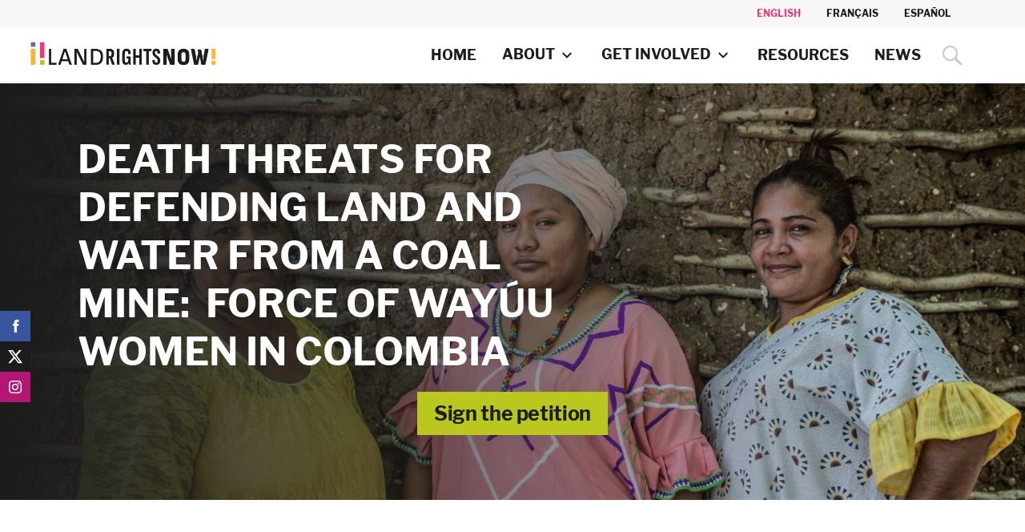

--- FILE ---
content_type: text/html; charset=UTF-8
request_url: https://www.landrightsnow.org/wayuu/
body_size: 14916
content:

<!doctype html>
<!--[if lt IE 7]><html class="no-js ie ie6 lt-ie9 lt-ie8 lt-ie7" lang="en-GB"> <![endif]-->
<!--[if IE 7]><html class="no-js ie ie7 lt-ie9 lt-ie8" lang="en-GB"> <![endif]-->
<!--[if IE 8]><html class="no-js ie ie8 lt-ie9" lang="en-GB"> <![endif]-->
<!--[if gt IE 8]><!--><html class="no-js" lang="en-GB"> <!--<![endif]-->
<head itemscope itemtype="http://schema.org/WebSite"> <script type="text/javascript">
/* <![CDATA[ */
 var gform;gform||(document.addEventListener("gform_main_scripts_loaded",function(){gform.scriptsLoaded=!0}),window.addEventListener("DOMContentLoaded",function(){gform.domLoaded=!0}),gform={domLoaded:!1,scriptsLoaded:!1,initializeOnLoaded:function(o){gform.domLoaded&&gform.scriptsLoaded?o():!gform.domLoaded&&gform.scriptsLoaded?window.addEventListener("DOMContentLoaded",o):document.addEventListener("gform_main_scripts_loaded",o)},hooks:{action:{},filter:{}},addAction:function(o,n,r,t){gform.addHook("action",o,n,r,t)},addFilter:function(o,n,r,t){gform.addHook("filter",o,n,r,t)},doAction:function(o){gform.doHook("action",o,arguments)},applyFilters:function(o){return gform.doHook("filter",o,arguments)},removeAction:function(o,n){gform.removeHook("action",o,n)},removeFilter:function(o,n,r){gform.removeHook("filter",o,n,r)},addHook:function(o,n,r,t,i){null==gform.hooks[o][n]&&(gform.hooks[o][n]=[]);var e=gform.hooks[o][n];null==i&&(i=n+"_"+e.length),gform.hooks[o][n].push({tag:i,callable:r,priority:t=null==t?10:t})},doHook:function(n,o,r){var t;if(r=Array.prototype.slice.call(r,1),null!=gform.hooks[n][o]&&((o=gform.hooks[n][o]).sort(function(o,n){return o.priority-n.priority}),o.forEach(function(o){"function"!=typeof(t=o.callable)&&(t=window[t]),"action"==n?t.apply(null,r):r[0]=t.apply(null,r)})),"filter"==n)return r[0]},removeHook:function(o,n,t,i){var r;null!=gform.hooks[o][n]&&(r=(r=gform.hooks[o][n]).filter(function(o,n,r){return!!(null!=i&&i!=o.tag||null!=t&&t!=o.priority)}),gform.hooks[o][n]=r)}}); 
/* ]]> */
</script>

    <meta charset="UTF-8" />
    <link rel="stylesheet" href="https://www.landrightsnow.org/app/themes/landrightsnow/style.css" type="text/css" media="screen" />
    <meta http-equiv="Content-Type" content="text/html; charset=UTF-8" />
    <meta http-equiv="X-UA-Compatible" content="IE=edge,chrome=1">
    <meta name="viewport" content="width=device-width, initial-scale=1.0">
    <link rel="pingback" href="https://www.landrightsnow.org/wp/xmlrpc.php" />

            <link rel="icon" type="image/png" href="https://www.landrightsnow.org/app/themes/landrightsnow/assets/icons/favicon.png">
    <link href="https://fonts.googleapis.com/css?family=Halant" rel="stylesheet">
            <meta name='robots' content='index, follow, max-image-preview:large, max-snippet:-1, max-video-preview:-1' />
<link rel="alternate" href="https://www.landrightsnow.org/wayuu/" hreflang="en" />
<link rel="alternate" href="https://www.landrightsnow.org/es/wayuu-es/" hreflang="es" />

	<!-- This site is optimized with the Yoast SEO plugin v22.5 - https://yoast.com/wordpress/plugins/seo/ -->
	<title>Death threats for defending land and water from a coal mine:  Force of Wayúu Women in Colombia  - Land Rights Now</title>
	<link rel="canonical" href="https://www.landrightsnow.org/wayuu/" />
	<meta property="og:locale" content="en_GB" />
	<meta property="og:locale:alternate" content="es_ES" />
	<meta property="og:type" content="article" />
	<meta property="og:title" content="Death threats for defending land and water from a coal mine:  Force of Wayúu Women in Colombia  - Land Rights Now" />
	<meta property="og:description" content="Members of the organization Fuerza de Mujeres Wayúu (Force of Wayúu Women) have received death threats and been subject to defamation and stigmatization for opposing the harmful effects of a mining project in La Guajira, Colombia. Force of Wayúu women is part of a group of four organizations that filed a nullity claim for the [&hellip;]" />
	<meta property="og:url" content="https://www.landrightsnow.org/wayuu/" />
	<meta property="og:site_name" content="Land Rights Now" />
	<meta property="article:published_time" content="2019-11-27T08:25:12+00:00" />
	<meta property="article:modified_time" content="2019-12-02T12:51:51+00:00" />
	<meta property="og:image" content="https://www.landrightsnow.org/wp-content/uploads/2019/11/colombia-e1574844163432-1024x399.jpg" />
	<meta property="og:image:width" content="1024" />
	<meta property="og:image:height" content="399" />
	<meta property="og:image:type" content="image/jpeg" />
	<meta name="author" content="Ikram Cakir" />
	<meta name="twitter:card" content="summary_large_image" />
	<meta name="twitter:label1" content="Written by" />
	<meta name="twitter:data1" content="Ikram Cakir" />
	<meta name="twitter:label2" content="Estimated reading time" />
	<meta name="twitter:data2" content="3 minutes" />
	<script type="application/ld+json" class="yoast-schema-graph">{"@context":"https://schema.org","@graph":[{"@type":"WebPage","@id":"https://www.landrightsnow.org/wayuu/","url":"https://www.landrightsnow.org/wayuu/","name":"Death threats for defending land and water from a coal mine:  Force of Wayúu Women in Colombia  - Land Rights Now","isPartOf":{"@id":"https://www.landrightsnow.org/#website"},"primaryImageOfPage":{"@id":"https://www.landrightsnow.org/wayuu/#primaryimage"},"image":{"@id":"https://www.landrightsnow.org/wayuu/#primaryimage"},"thumbnailUrl":"https://www.landrightsnow.org/app/uploads/2019/11/colombia-e1574844163432.jpg","datePublished":"2019-11-27T08:25:12+00:00","dateModified":"2019-12-02T12:51:51+00:00","author":{"@id":"https://www.landrightsnow.org/#/schema/person/413c9a6d51809ce75964f9286344bbe9"},"breadcrumb":{"@id":"https://www.landrightsnow.org/wayuu/#breadcrumb"},"inLanguage":"en-GB","potentialAction":[{"@type":"ReadAction","target":["https://www.landrightsnow.org/wayuu/"]}]},{"@type":"ImageObject","inLanguage":"en-GB","@id":"https://www.landrightsnow.org/wayuu/#primaryimage","url":"https://www.landrightsnow.org/app/uploads/2019/11/colombia-e1574844163432.jpg","contentUrl":"https://www.landrightsnow.org/app/uploads/2019/11/colombia-e1574844163432.jpg","width":5636,"height":2195},{"@type":"BreadcrumbList","@id":"https://www.landrightsnow.org/wayuu/#breadcrumb","itemListElement":[{"@type":"ListItem","position":1,"name":"Home","item":"https://www.landrightsnow.org/"},{"@type":"ListItem","position":2,"name":"Death threats for defending land and water from a coal mine:  Force of Wayúu Women in Colombia "}]},{"@type":"WebSite","@id":"https://www.landrightsnow.org/#website","url":"https://www.landrightsnow.org/","name":"Land Rights Now","description":"","potentialAction":[{"@type":"SearchAction","target":{"@type":"EntryPoint","urlTemplate":"https://www.landrightsnow.org/?s={search_term_string}"},"query-input":"required name=search_term_string"}],"inLanguage":"en-GB"},{"@type":"Person","@id":"https://www.landrightsnow.org/#/schema/person/413c9a6d51809ce75964f9286344bbe9","name":"Ikram Cakir","image":{"@type":"ImageObject","inLanguage":"en-GB","@id":"https://www.landrightsnow.org/#/schema/person/image/","url":"https://secure.gravatar.com/avatar/d45b03798d6e4330f9142016f546a7d1?s=96&d=mm&r=g","contentUrl":"https://secure.gravatar.com/avatar/d45b03798d6e4330f9142016f546a7d1?s=96&d=mm&r=g","caption":"Ikram Cakir"},"url":"https://www.landrightsnow.org/author/ikram/"}]}</script>
	<!-- / Yoast SEO plugin. -->


<link rel='dns-prefetch' href='//www.landrightsnow.org' />
<link rel='dns-prefetch' href='//www.google.com' />
		<!-- This site uses the Google Analytics by MonsterInsights plugin v9.0.1 - Using Analytics tracking - https://www.monsterinsights.com/ -->
							<script src="//www.googletagmanager.com/gtag/js?id=G-9G42F1B44L"  data-cfasync="false" data-wpfc-render="false" type="text/javascript" async></script>
			<script data-cfasync="false" data-wpfc-render="false" type="text/javascript">
				var mi_version = '9.0.1';
				var mi_track_user = true;
				var mi_no_track_reason = '';
								var MonsterInsightsDefaultLocations = {"page_location":"https:\/\/www.landrightsnow.org\/wayuu\/"};
				if ( typeof MonsterInsightsPrivacyGuardFilter === 'function' ) {
					var MonsterInsightsLocations = (typeof MonsterInsightsExcludeQuery === 'object') ? MonsterInsightsPrivacyGuardFilter( MonsterInsightsExcludeQuery ) : MonsterInsightsPrivacyGuardFilter( MonsterInsightsDefaultLocations );
				} else {
					var MonsterInsightsLocations = (typeof MonsterInsightsExcludeQuery === 'object') ? MonsterInsightsExcludeQuery : MonsterInsightsDefaultLocations;
				}

								var disableStrs = [
										'ga-disable-G-9G42F1B44L',
									];

				/* Function to detect opted out users */
				function __gtagTrackerIsOptedOut() {
					for (var index = 0; index < disableStrs.length; index++) {
						if (document.cookie.indexOf(disableStrs[index] + '=true') > -1) {
							return true;
						}
					}

					return false;
				}

				/* Disable tracking if the opt-out cookie exists. */
				if (__gtagTrackerIsOptedOut()) {
					for (var index = 0; index < disableStrs.length; index++) {
						window[disableStrs[index]] = true;
					}
				}

				/* Opt-out function */
				function __gtagTrackerOptout() {
					for (var index = 0; index < disableStrs.length; index++) {
						document.cookie = disableStrs[index] + '=true; expires=Thu, 31 Dec 2099 23:59:59 UTC; path=/';
						window[disableStrs[index]] = true;
					}
				}

				if ('undefined' === typeof gaOptout) {
					function gaOptout() {
						__gtagTrackerOptout();
					}
				}
								window.dataLayer = window.dataLayer || [];

				window.MonsterInsightsDualTracker = {
					helpers: {},
					trackers: {},
				};
				if (mi_track_user) {
					function __gtagDataLayer() {
						dataLayer.push(arguments);
					}

					function __gtagTracker(type, name, parameters) {
						if (!parameters) {
							parameters = {};
						}

						if (parameters.send_to) {
							__gtagDataLayer.apply(null, arguments);
							return;
						}

						if (type === 'event') {
														parameters.send_to = monsterinsights_frontend.v4_id;
							var hookName = name;
							if (typeof parameters['event_category'] !== 'undefined') {
								hookName = parameters['event_category'] + ':' + name;
							}

							if (typeof MonsterInsightsDualTracker.trackers[hookName] !== 'undefined') {
								MonsterInsightsDualTracker.trackers[hookName](parameters);
							} else {
								__gtagDataLayer('event', name, parameters);
							}
							
						} else {
							__gtagDataLayer.apply(null, arguments);
						}
					}

					__gtagTracker('js', new Date());
					__gtagTracker('set', {
						'developer_id.dZGIzZG': true,
											});
					if ( MonsterInsightsLocations.page_location ) {
						__gtagTracker('set', MonsterInsightsLocations);
					}
										__gtagTracker('config', 'G-9G42F1B44L', {"forceSSL":"true","link_attribution":"true"} );
															window.gtag = __gtagTracker;										(function () {
						/* https://developers.google.com/analytics/devguides/collection/analyticsjs/ */
						/* ga and __gaTracker compatibility shim. */
						var noopfn = function () {
							return null;
						};
						var newtracker = function () {
							return new Tracker();
						};
						var Tracker = function () {
							return null;
						};
						var p = Tracker.prototype;
						p.get = noopfn;
						p.set = noopfn;
						p.send = function () {
							var args = Array.prototype.slice.call(arguments);
							args.unshift('send');
							__gaTracker.apply(null, args);
						};
						var __gaTracker = function () {
							var len = arguments.length;
							if (len === 0) {
								return;
							}
							var f = arguments[len - 1];
							if (typeof f !== 'object' || f === null || typeof f.hitCallback !== 'function') {
								if ('send' === arguments[0]) {
									var hitConverted, hitObject = false, action;
									if ('event' === arguments[1]) {
										if ('undefined' !== typeof arguments[3]) {
											hitObject = {
												'eventAction': arguments[3],
												'eventCategory': arguments[2],
												'eventLabel': arguments[4],
												'value': arguments[5] ? arguments[5] : 1,
											}
										}
									}
									if ('pageview' === arguments[1]) {
										if ('undefined' !== typeof arguments[2]) {
											hitObject = {
												'eventAction': 'page_view',
												'page_path': arguments[2],
											}
										}
									}
									if (typeof arguments[2] === 'object') {
										hitObject = arguments[2];
									}
									if (typeof arguments[5] === 'object') {
										Object.assign(hitObject, arguments[5]);
									}
									if ('undefined' !== typeof arguments[1].hitType) {
										hitObject = arguments[1];
										if ('pageview' === hitObject.hitType) {
											hitObject.eventAction = 'page_view';
										}
									}
									if (hitObject) {
										action = 'timing' === arguments[1].hitType ? 'timing_complete' : hitObject.eventAction;
										hitConverted = mapArgs(hitObject);
										__gtagTracker('event', action, hitConverted);
									}
								}
								return;
							}

							function mapArgs(args) {
								var arg, hit = {};
								var gaMap = {
									'eventCategory': 'event_category',
									'eventAction': 'event_action',
									'eventLabel': 'event_label',
									'eventValue': 'event_value',
									'nonInteraction': 'non_interaction',
									'timingCategory': 'event_category',
									'timingVar': 'name',
									'timingValue': 'value',
									'timingLabel': 'event_label',
									'page': 'page_path',
									'location': 'page_location',
									'title': 'page_title',
									'referrer' : 'page_referrer',
								};
								for (arg in args) {
																		if (!(!args.hasOwnProperty(arg) || !gaMap.hasOwnProperty(arg))) {
										hit[gaMap[arg]] = args[arg];
									} else {
										hit[arg] = args[arg];
									}
								}
								return hit;
							}

							try {
								f.hitCallback();
							} catch (ex) {
							}
						};
						__gaTracker.create = newtracker;
						__gaTracker.getByName = newtracker;
						__gaTracker.getAll = function () {
							return [];
						};
						__gaTracker.remove = noopfn;
						__gaTracker.loaded = true;
						window['__gaTracker'] = __gaTracker;
					})();
									} else {
										console.log("");
					(function () {
						function __gtagTracker() {
							return null;
						}

						window['__gtagTracker'] = __gtagTracker;
						window['gtag'] = __gtagTracker;
					})();
									}
			</script>
				<!-- / Google Analytics by MonsterInsights -->
		<link rel='stylesheet' id='wp-block-library-css' href='https://www.landrightsnow.org/wp/wp-includes/css/dist/block-library/style.min.css?ver=6.6.1' type='text/css' media='all' />
<style id='classic-theme-styles-inline-css' type='text/css'>
/*! This file is auto-generated */
.wp-block-button__link{color:#fff;background-color:#32373c;border-radius:9999px;box-shadow:none;text-decoration:none;padding:calc(.667em + 2px) calc(1.333em + 2px);font-size:1.125em}.wp-block-file__button{background:#32373c;color:#fff;text-decoration:none}
</style>
<style id='global-styles-inline-css' type='text/css'>
:root{--wp--preset--aspect-ratio--square: 1;--wp--preset--aspect-ratio--4-3: 4/3;--wp--preset--aspect-ratio--3-4: 3/4;--wp--preset--aspect-ratio--3-2: 3/2;--wp--preset--aspect-ratio--2-3: 2/3;--wp--preset--aspect-ratio--16-9: 16/9;--wp--preset--aspect-ratio--9-16: 9/16;--wp--preset--color--black: #000000;--wp--preset--color--cyan-bluish-gray: #abb8c3;--wp--preset--color--white: #ffffff;--wp--preset--color--pale-pink: #f78da7;--wp--preset--color--vivid-red: #cf2e2e;--wp--preset--color--luminous-vivid-orange: #ff6900;--wp--preset--color--luminous-vivid-amber: #fcb900;--wp--preset--color--light-green-cyan: #7bdcb5;--wp--preset--color--vivid-green-cyan: #00d084;--wp--preset--color--pale-cyan-blue: #8ed1fc;--wp--preset--color--vivid-cyan-blue: #0693e3;--wp--preset--color--vivid-purple: #9b51e0;--wp--preset--gradient--vivid-cyan-blue-to-vivid-purple: linear-gradient(135deg,rgba(6,147,227,1) 0%,rgb(155,81,224) 100%);--wp--preset--gradient--light-green-cyan-to-vivid-green-cyan: linear-gradient(135deg,rgb(122,220,180) 0%,rgb(0,208,130) 100%);--wp--preset--gradient--luminous-vivid-amber-to-luminous-vivid-orange: linear-gradient(135deg,rgba(252,185,0,1) 0%,rgba(255,105,0,1) 100%);--wp--preset--gradient--luminous-vivid-orange-to-vivid-red: linear-gradient(135deg,rgba(255,105,0,1) 0%,rgb(207,46,46) 100%);--wp--preset--gradient--very-light-gray-to-cyan-bluish-gray: linear-gradient(135deg,rgb(238,238,238) 0%,rgb(169,184,195) 100%);--wp--preset--gradient--cool-to-warm-spectrum: linear-gradient(135deg,rgb(74,234,220) 0%,rgb(151,120,209) 20%,rgb(207,42,186) 40%,rgb(238,44,130) 60%,rgb(251,105,98) 80%,rgb(254,248,76) 100%);--wp--preset--gradient--blush-light-purple: linear-gradient(135deg,rgb(255,206,236) 0%,rgb(152,150,240) 100%);--wp--preset--gradient--blush-bordeaux: linear-gradient(135deg,rgb(254,205,165) 0%,rgb(254,45,45) 50%,rgb(107,0,62) 100%);--wp--preset--gradient--luminous-dusk: linear-gradient(135deg,rgb(255,203,112) 0%,rgb(199,81,192) 50%,rgb(65,88,208) 100%);--wp--preset--gradient--pale-ocean: linear-gradient(135deg,rgb(255,245,203) 0%,rgb(182,227,212) 50%,rgb(51,167,181) 100%);--wp--preset--gradient--electric-grass: linear-gradient(135deg,rgb(202,248,128) 0%,rgb(113,206,126) 100%);--wp--preset--gradient--midnight: linear-gradient(135deg,rgb(2,3,129) 0%,rgb(40,116,252) 100%);--wp--preset--font-size--small: 13px;--wp--preset--font-size--medium: 20px;--wp--preset--font-size--large: 36px;--wp--preset--font-size--x-large: 42px;--wp--preset--spacing--20: 0.44rem;--wp--preset--spacing--30: 0.67rem;--wp--preset--spacing--40: 1rem;--wp--preset--spacing--50: 1.5rem;--wp--preset--spacing--60: 2.25rem;--wp--preset--spacing--70: 3.38rem;--wp--preset--spacing--80: 5.06rem;--wp--preset--shadow--natural: 6px 6px 9px rgba(0, 0, 0, 0.2);--wp--preset--shadow--deep: 12px 12px 50px rgba(0, 0, 0, 0.4);--wp--preset--shadow--sharp: 6px 6px 0px rgba(0, 0, 0, 0.2);--wp--preset--shadow--outlined: 6px 6px 0px -3px rgba(255, 255, 255, 1), 6px 6px rgba(0, 0, 0, 1);--wp--preset--shadow--crisp: 6px 6px 0px rgba(0, 0, 0, 1);}:where(.is-layout-flex){gap: 0.5em;}:where(.is-layout-grid){gap: 0.5em;}body .is-layout-flex{display: flex;}.is-layout-flex{flex-wrap: wrap;align-items: center;}.is-layout-flex > :is(*, div){margin: 0;}body .is-layout-grid{display: grid;}.is-layout-grid > :is(*, div){margin: 0;}:where(.wp-block-columns.is-layout-flex){gap: 2em;}:where(.wp-block-columns.is-layout-grid){gap: 2em;}:where(.wp-block-post-template.is-layout-flex){gap: 1.25em;}:where(.wp-block-post-template.is-layout-grid){gap: 1.25em;}.has-black-color{color: var(--wp--preset--color--black) !important;}.has-cyan-bluish-gray-color{color: var(--wp--preset--color--cyan-bluish-gray) !important;}.has-white-color{color: var(--wp--preset--color--white) !important;}.has-pale-pink-color{color: var(--wp--preset--color--pale-pink) !important;}.has-vivid-red-color{color: var(--wp--preset--color--vivid-red) !important;}.has-luminous-vivid-orange-color{color: var(--wp--preset--color--luminous-vivid-orange) !important;}.has-luminous-vivid-amber-color{color: var(--wp--preset--color--luminous-vivid-amber) !important;}.has-light-green-cyan-color{color: var(--wp--preset--color--light-green-cyan) !important;}.has-vivid-green-cyan-color{color: var(--wp--preset--color--vivid-green-cyan) !important;}.has-pale-cyan-blue-color{color: var(--wp--preset--color--pale-cyan-blue) !important;}.has-vivid-cyan-blue-color{color: var(--wp--preset--color--vivid-cyan-blue) !important;}.has-vivid-purple-color{color: var(--wp--preset--color--vivid-purple) !important;}.has-black-background-color{background-color: var(--wp--preset--color--black) !important;}.has-cyan-bluish-gray-background-color{background-color: var(--wp--preset--color--cyan-bluish-gray) !important;}.has-white-background-color{background-color: var(--wp--preset--color--white) !important;}.has-pale-pink-background-color{background-color: var(--wp--preset--color--pale-pink) !important;}.has-vivid-red-background-color{background-color: var(--wp--preset--color--vivid-red) !important;}.has-luminous-vivid-orange-background-color{background-color: var(--wp--preset--color--luminous-vivid-orange) !important;}.has-luminous-vivid-amber-background-color{background-color: var(--wp--preset--color--luminous-vivid-amber) !important;}.has-light-green-cyan-background-color{background-color: var(--wp--preset--color--light-green-cyan) !important;}.has-vivid-green-cyan-background-color{background-color: var(--wp--preset--color--vivid-green-cyan) !important;}.has-pale-cyan-blue-background-color{background-color: var(--wp--preset--color--pale-cyan-blue) !important;}.has-vivid-cyan-blue-background-color{background-color: var(--wp--preset--color--vivid-cyan-blue) !important;}.has-vivid-purple-background-color{background-color: var(--wp--preset--color--vivid-purple) !important;}.has-black-border-color{border-color: var(--wp--preset--color--black) !important;}.has-cyan-bluish-gray-border-color{border-color: var(--wp--preset--color--cyan-bluish-gray) !important;}.has-white-border-color{border-color: var(--wp--preset--color--white) !important;}.has-pale-pink-border-color{border-color: var(--wp--preset--color--pale-pink) !important;}.has-vivid-red-border-color{border-color: var(--wp--preset--color--vivid-red) !important;}.has-luminous-vivid-orange-border-color{border-color: var(--wp--preset--color--luminous-vivid-orange) !important;}.has-luminous-vivid-amber-border-color{border-color: var(--wp--preset--color--luminous-vivid-amber) !important;}.has-light-green-cyan-border-color{border-color: var(--wp--preset--color--light-green-cyan) !important;}.has-vivid-green-cyan-border-color{border-color: var(--wp--preset--color--vivid-green-cyan) !important;}.has-pale-cyan-blue-border-color{border-color: var(--wp--preset--color--pale-cyan-blue) !important;}.has-vivid-cyan-blue-border-color{border-color: var(--wp--preset--color--vivid-cyan-blue) !important;}.has-vivid-purple-border-color{border-color: var(--wp--preset--color--vivid-purple) !important;}.has-vivid-cyan-blue-to-vivid-purple-gradient-background{background: var(--wp--preset--gradient--vivid-cyan-blue-to-vivid-purple) !important;}.has-light-green-cyan-to-vivid-green-cyan-gradient-background{background: var(--wp--preset--gradient--light-green-cyan-to-vivid-green-cyan) !important;}.has-luminous-vivid-amber-to-luminous-vivid-orange-gradient-background{background: var(--wp--preset--gradient--luminous-vivid-amber-to-luminous-vivid-orange) !important;}.has-luminous-vivid-orange-to-vivid-red-gradient-background{background: var(--wp--preset--gradient--luminous-vivid-orange-to-vivid-red) !important;}.has-very-light-gray-to-cyan-bluish-gray-gradient-background{background: var(--wp--preset--gradient--very-light-gray-to-cyan-bluish-gray) !important;}.has-cool-to-warm-spectrum-gradient-background{background: var(--wp--preset--gradient--cool-to-warm-spectrum) !important;}.has-blush-light-purple-gradient-background{background: var(--wp--preset--gradient--blush-light-purple) !important;}.has-blush-bordeaux-gradient-background{background: var(--wp--preset--gradient--blush-bordeaux) !important;}.has-luminous-dusk-gradient-background{background: var(--wp--preset--gradient--luminous-dusk) !important;}.has-pale-ocean-gradient-background{background: var(--wp--preset--gradient--pale-ocean) !important;}.has-electric-grass-gradient-background{background: var(--wp--preset--gradient--electric-grass) !important;}.has-midnight-gradient-background{background: var(--wp--preset--gradient--midnight) !important;}.has-small-font-size{font-size: var(--wp--preset--font-size--small) !important;}.has-medium-font-size{font-size: var(--wp--preset--font-size--medium) !important;}.has-large-font-size{font-size: var(--wp--preset--font-size--large) !important;}.has-x-large-font-size{font-size: var(--wp--preset--font-size--x-large) !important;}
:where(.wp-block-post-template.is-layout-flex){gap: 1.25em;}:where(.wp-block-post-template.is-layout-grid){gap: 1.25em;}
:where(.wp-block-columns.is-layout-flex){gap: 2em;}:where(.wp-block-columns.is-layout-grid){gap: 2em;}
:root :where(.wp-block-pullquote){font-size: 1.5em;line-height: 1.6;}
</style>
<link rel='stylesheet' id='main-css' href='https://www.landrightsnow.org/app/themes/landrightsnow/css/main.css?ver=6.6.1' type='text/css' media='all' />
<script type="text/javascript" src="https://www.landrightsnow.org/app/themes/landrightsnow/js/jquery.min.js?ver=2.1.0" id="jquery-js"></script>
<script type="text/javascript" defer='defer' src="https://www.landrightsnow.org/app/mu-plugins/gravityforms/js/jquery.json.min.js?ver=2.8.7" id="gform_json-js"></script>
<script type="text/javascript" id="gform_gravityforms-js-extra">
/* <![CDATA[ */
var gf_global = {"gf_currency_config":{"name":"Euro","symbol_left":"","symbol_right":"&#8364;","symbol_padding":" ","thousand_separator":".","decimal_separator":",","decimals":2,"code":"EUR"},"base_url":"https:\/\/www.landrightsnow.org\/app\/mu-plugins\/gravityforms","number_formats":[],"spinnerUrl":"https:\/\/www.landrightsnow.org\/app\/mu-plugins\/gravityforms\/images\/spinner.svg","version_hash":"1b791c64fa6f4e90de9f9aa5e4473aa4","strings":{"newRowAdded":"New row added.","rowRemoved":"Row removed","formSaved":"The form has been saved.  The content contains the link to return and complete the form."}};
var gf_global = {"gf_currency_config":{"name":"Euro","symbol_left":"","symbol_right":"&#8364;","symbol_padding":" ","thousand_separator":".","decimal_separator":",","decimals":2,"code":"EUR"},"base_url":"https:\/\/www.landrightsnow.org\/app\/mu-plugins\/gravityforms","number_formats":[],"spinnerUrl":"https:\/\/www.landrightsnow.org\/app\/mu-plugins\/gravityforms\/images\/spinner.svg","version_hash":"1b791c64fa6f4e90de9f9aa5e4473aa4","strings":{"newRowAdded":"New row added.","rowRemoved":"Row removed","formSaved":"The form has been saved.  The content contains the link to return and complete the form."}};
var gform_i18n = {"datepicker":{"days":{"monday":"Mo","tuesday":"Tu","wednesday":"We","thursday":"Th","friday":"Fr","saturday":"Sa","sunday":"Su"},"months":{"january":"January","february":"February","march":"March","april":"April","may":"May","june":"June","july":"July","august":"August","september":"September","october":"October","november":"November","december":"December"},"firstDay":1,"iconText":"Select date"}};
var gf_legacy_multi = {"12":"1","14":"1"};
var gform_gravityforms = {"strings":{"invalid_file_extension":"This type of file is not allowed. Must be one of the following:","delete_file":"Delete this file","in_progress":"in progress","file_exceeds_limit":"File exceeds size limit","illegal_extension":"This type of file is not allowed.","max_reached":"Maximum number of files reached","unknown_error":"There was a problem while saving the file on the server","currently_uploading":"Please wait for the uploading to complete","cancel":"Cancel","cancel_upload":"Cancel this upload","cancelled":"Cancelled"},"vars":{"images_url":"https:\/\/www.landrightsnow.org\/app\/mu-plugins\/gravityforms\/images"}};
/* ]]> */
</script>
<script type="text/javascript" defer='defer' src="https://www.landrightsnow.org/app/mu-plugins/gravityforms/js/gravityforms.min.js?ver=2.8.7" id="gform_gravityforms-js"></script>
<script type="text/javascript" defer='defer' src="https://www.landrightsnow.org/app/mu-plugins/gravityforms/assets/js/dist/utils.min.js?ver=50c7bea9c2320e16728e44ae9fde5f26" id="gform_gravityforms_utils-js"></script>
<script type="text/javascript" defer='defer' src="https://www.google.com/recaptcha/api.js?hl=en&amp;ver=6.6.1#038;render=explicit" id="gform_recaptcha-js"></script>
<script type="text/javascript" src="https://www.landrightsnow.org/app/plugins/google-analytics-for-wordpress/assets/js/frontend-gtag.min.js?ver=9.0.1" id="monsterinsights-frontend-script-js"></script>
<script data-cfasync="false" data-wpfc-render="false" type="text/javascript" id='monsterinsights-frontend-script-js-extra'>/* <![CDATA[ */
var monsterinsights_frontend = {"js_events_tracking":"true","download_extensions":"doc,pdf,ppt,zip,xls,docx,pptx,xlsx","inbound_paths":"[{\"path\":\"\\\/go\\\/\",\"label\":\"affiliate\"},{\"path\":\"\\\/recommend\\\/\",\"label\":\"affiliate\"}]","home_url":"https:\/\/www.landrightsnow.org","hash_tracking":"false","v4_id":"G-9G42F1B44L"};/* ]]> */
</script>
<link rel="https://api.w.org/" href="https://www.landrightsnow.org/wp-json/" /><link rel="alternate" title="JSON" type="application/json" href="https://www.landrightsnow.org/wp-json/wp/v2/posts/2942" /><link rel="alternate" title="oEmbed (JSON)" type="application/json+oembed" href="https://www.landrightsnow.org/wp-json/oembed/1.0/embed?url=https%3A%2F%2Fwww.landrightsnow.org%2Fwayuu%2F" />
<link rel="alternate" title="oEmbed (XML)" type="text/xml+oembed" href="https://www.landrightsnow.org/wp-json/oembed/1.0/embed?url=https%3A%2F%2Fwww.landrightsnow.org%2Fwayuu%2F&#038;format=xml" />
<!-- Stream WordPress user activity plugin v4.0.2 -->
<link rel="icon" href="https://www.landrightsnow.org/app/uploads/2023/11/cropped-lrn-icon-32x32.png" sizes="32x32" />
<link rel="icon" href="https://www.landrightsnow.org/app/uploads/2023/11/cropped-lrn-icon-192x192.png" sizes="192x192" />
<link rel="apple-touch-icon" href="https://www.landrightsnow.org/app/uploads/2023/11/cropped-lrn-icon-180x180.png" />
<meta name="msapplication-TileImage" content="https://www.landrightsnow.org/app/uploads/2023/11/cropped-lrn-icon-270x270.png" />
		<style type="text/css" id="wp-custom-css">
			.hoverimage{
width: 100%;
transition: 0.3s all ease-in-out;
	
}

.hoverimage:hover 

.site-logo{ background-image: url("https://www.landrightsnow.org/wp-content/uploads/2024/04/logo-lrn-color_negro__1__720-2.png");  }

.hoverimage:hover {
transform: scale(1.03);
opacity:0.8!important
} 
.custom-quote-size blockquote {
    font-size: 0.9rem;
    line-height: 1.4;
}
		</style>
		

    

<script>
            (function(i,s,o,g,r,a,m){i['GoogleAnalyticsObject']=r;i[r]=i[r]||function(){
            (i[r].q=i[r].q||[]).push(arguments)},i[r].l=1*new Date();a=s.createElement(o),
            m=s.getElementsByTagName(o)[0];a.async=1;a.src=g;m.parentNode.insertBefore(a,m)
            })(window,document,'script','https://www.google-analytics.com/analytics.js','ga');
            ga('create', 'UA-79849946-1', 'auto');
            ga('send', 'pageview');
</script>
<!-- Facebook Pixel Code -->
<script>
  !function(f,b,e,v,n,t,s)
  {if(f.fbq)return;n=f.fbq=function(){n.callMethod?
  n.callMethod.apply(n,arguments):n.queue.push(arguments)};
  if(!f._fbq)f._fbq=n;n.push=n;n.loaded=!0;n.version='2.0';
  n.queue=[];t=b.createElement(e);t.async=!0;
  t.src=v;s=b.getElementsByTagName(e)[0];
  s.parentNode.insertBefore(t,s)}(window, document,'script',
  'https://connect.facebook.net/en_US/fbevents.js');
  fbq('init', '140515189719007');
  fbq('track', 'PageView');
</script>
<noscript><img height="1" width="1" style="display:none"
  src="https://www.facebook.com/tr?id=140515189719007&ev=PageView&noscript=1"
/></noscript>
<!-- End Facebook Pixel Code -->
<meta name="google-site-verification" content="G3gT6D9VS2Lid5m_wt3HoeMQaGyybywjIvCqR7I8CT4" />			</head>

	<body class="post-template-default single single-post postid-2942 single-format-standard" data-template="base.twig" itemscope itemtype="http://schema.org/WebPage">

		


		<div class="off-canvas-wrapper">
						 <div class="off-canvas position-right" data-transition="overlap" id="offCanvasRight" data-off-canvas>
 	<button class="close-button" data-close></button>
	<nav id="offcanvas-main" class="nav-main" role="navigation" itemscope itemtype="http://schema.org/SiteNavigationElement">
		<ul class="nav">
					<li class="nav-item  menu-item menu-item-type-post_type menu-item-object-page menu-item-home menu-item-20">
				<a class="nav-link" href="https://www.landrightsnow.org/" title="Home" target="_self" itemprop="url">
					<span itemprop="name">Home</span>
				</a>
							</li>
					<li class="nav-item  menu-item menu-item-type-post_type menu-item-object-page menu-item-21 menu-item-has-children">
				<a class="nav-link" href="https://www.landrightsnow.org/about/" title="About" target="_self" itemprop="url">
					<span itemprop="name">About</span>
				</a>
									<ul class="nav">
											<li class="nav-drop-item  menu-item menu-item-type-post_type menu-item-object-page menu-item-62">
							<a class="nav-link" href="https://www.landrightsnow.org/about/participants/" title="Participants" target="_self" itemprop="url">
								<span itemprop="name">Participants</span>
							</a>
						</li>
											<li class="nav-drop-item  menu-item menu-item-type-post_type menu-item-object-page menu-item-1121">
							<a class="nav-link" href="https://www.landrightsnow.org/about/advisory-board/" title="Advisory Board" target="_self" itemprop="url">
								<span itemprop="name">Advisory Board</span>
							</a>
						</li>
										</ul>
							</li>
					<li class="nav-item  menu-item menu-item-type-post_type menu-item-object-page menu-item-19 menu-item-has-children">
				<a class="nav-link" href="https://www.landrightsnow.org/get-involved/" title="Get Involved" target="_self" itemprop="url">
					<span itemprop="name">Get Involved</span>
				</a>
									<ul class="nav">
											<li class="nav-drop-item  menu-item menu-item-type-custom menu-item-object-custom menu-item-6761">
							<a class="nav-link" href="https://makethenews.landrightsnow.org/" title="Make the news" target="_self" itemprop="url">
								<span itemprop="name">Make the news</span>
							</a>
						</li>
										</ul>
							</li>
					<li class="nav-item  menu-item menu-item-type-post_type menu-item-object-page menu-item-18">
				<a class="nav-link" href="https://www.landrightsnow.org/resources/" title="Resources" target="_self" itemprop="url">
					<span itemprop="name">Resources</span>
				</a>
							</li>
					<li class="nav-item  menu-item menu-item-type-post_type menu-item-object-page menu-item-17">
				<a class="nav-link" href="https://www.landrightsnow.org/news/" title="News" target="_self" itemprop="url">
					<span itemprop="name">News</span>
				</a>
							</li>
					<li class="nav-item">
				<a href="https://www.landrightsnow.org/?s">Search <span class="icon-search"></span></a>
			</li>
		</ul>
	</nav>
	<ul class="menu nav language-nav">
					<li><a class="current current-language" data-lang="en" href="https://www.landrightsnow.org/wayuu/">English</a></li>
					<li><a class="" data-lang="fr" href="https://www.landrightsnow.org/fr/">Français</a></li>
					<li><a class="" data-lang="es" href="https://www.landrightsnow.org/es/wayuu-es/">Español</a></li>
			</ul>
 </div>

			 <div class="off-canvas-content" data-off-canvas-content>
				<div class="wrapper">

										<header class="header" id="header" itemscope itemtype="http://schema.org/WPHeader">
						<div class="bg-gray show-for-large">
				<div class="row">
					<div class="columns small-12 language-navigation header-nav">
						<ul class="menu nav">
															<li>
									<a class="current current-language" data-lang="en" href="https://www.landrightsnow.org/wayuu/">English</a>
								</li>
															<li>
									<a class="" data-lang="fr" href="https://www.landrightsnow.org/fr/">Français</a>
								</li>
															<li>
									<a class="" data-lang="es" href="https://www.landrightsnow.org/es/wayuu-es/">Español</a>
								</li>
													</ul>
					</div>
				</div>
			</div>
		
				<div id="sticky-header" class="bg-white" >
					<div class="row">
						<div class="title-area columns small-4 large-4">
							<a href="https://www.landrightsnow.org">
								<img class="site-logo" src="https://www.landrightsnow.org/app/themes/landrightsnow/assets/icons/landrights-icon_new_oneliner.png" alt="Land Rights Now">
							</a>
						</div>

						<div class="columns small-12 large-8 header-nav show-for-large">
							<nav id="nav-main" class="nav-main" role="navigation" itemscope itemtype="http://schema.org/SiteNavigationElement">
								<ul class="nav menu">
																			<li class="nav-item  menu-item menu-item-type-post_type menu-item-object-page menu-item-home menu-item-20">
											<a class="nav-link " href="https://www.landrightsnow.org/" title="Home" target="_self" itemprop="url">
												<span itemprop="name">Home</span>
											</a>
																					</li>
																			<li class="nav-item  menu-item menu-item-type-post_type menu-item-object-page menu-item-21 menu-item-has-children">
											<a class="nav-link icon-nav-arrow" href="https://www.landrightsnow.org/about/" title="About" target="_self" itemprop="url">
												<span itemprop="name">About</span>
											</a>
																							<div class="nav-drop">
													<ul class="nav nav-drop-list">
																													<li class="nav-drop-item  menu-item menu-item-type-post_type menu-item-object-page menu-item-62">
																<a class="nav-link" href="https://www.landrightsnow.org/about/participants/" title="Participants" target="_self" itemprop="url">
																	<span itemprop="name">Participants</span>
																</a>
															</li>
																													<li class="nav-drop-item  menu-item menu-item-type-post_type menu-item-object-page menu-item-1121">
																<a class="nav-link" href="https://www.landrightsnow.org/about/advisory-board/" title="Advisory Board" target="_self" itemprop="url">
																	<span itemprop="name">Advisory Board</span>
																</a>
															</li>
																											</ul>
												</div>
																					</li>
																			<li class="nav-item  menu-item menu-item-type-post_type menu-item-object-page menu-item-19 menu-item-has-children">
											<a class="nav-link icon-nav-arrow" href="https://www.landrightsnow.org/get-involved/" title="Get Involved" target="_self" itemprop="url">
												<span itemprop="name">Get Involved</span>
											</a>
																							<div class="nav-drop">
													<ul class="nav nav-drop-list">
																													<li class="nav-drop-item  menu-item menu-item-type-custom menu-item-object-custom menu-item-6761">
																<a class="nav-link" href="https://makethenews.landrightsnow.org/" title="Make the news" target="_self" itemprop="url">
																	<span itemprop="name">Make the news</span>
																</a>
															</li>
																											</ul>
												</div>
																					</li>
																			<li class="nav-item  menu-item menu-item-type-post_type menu-item-object-page menu-item-18">
											<a class="nav-link " href="https://www.landrightsnow.org/resources/" title="Resources" target="_self" itemprop="url">
												<span itemprop="name">Resources</span>
											</a>
																					</li>
																			<li class="nav-item  menu-item menu-item-type-post_type menu-item-object-page menu-item-17">
											<a class="nav-link " href="https://www.landrightsnow.org/news/" title="News" target="_self" itemprop="url">
												<span itemprop="name">News</span>
											</a>
																					</li>
																		<li class="">
										<button class="js-open-search search-btn" title="Open searchbar">
											<span class="icon-search"></span>
										</button>
										<div class="header-search-wrapper">
											<div class="js-search-autocomplete">
												<form action="https://www.landrightsnow.org" method="GET" data-nonce="81411bcb93">
													<input type="text" name="s" placeholder="What are you looking for?" aria-label="Search" autocomplete="off" required="required">
													<button type="submit" class="search-btn" title="Search">
														<span class="icon-search"></span>
													</button>
												</form>
											</div>
											<button class="js-close-search close-btn" title="Close searchbar">
												<span class="icon-close"></span>
											</button>
										</div>
									</li>
								</ul>
							</nav>
						</div>
						<div class="columns small-8 hide-for-large flex align-center justify-end">
							<ul class="social-container flex social-mobile">
																	<li>
										<a href="https://www.facebook.com/LandRightsNow/?fref=ts" target"_blank"><img src="https://www.landrightsnow.org/app/themes/landrightsnow/assets/icons/facebook-mobile.svg" alt="Facebook Link"></a>
									</li>
																									<li>
										<a href="https://twitter.com/LandRightsNow" target"_blank"><img src="https://www.landrightsnow.org/app/themes/landrightsnow/assets/icons/twitter-mobile.svg" alt="Twitter Link"></a>
									</li>
																									<li>
										<a href="https://www.instagram.com/landrightsnow/" target"_blank"><img src="https://www.landrightsnow.org/app/themes/landrightsnow/assets/icons/instagram-mobile.svg" alt="Instagram Link"></a>
									</li>
																<li>
									<a href="https://www.landrightsnow.org/?s">
										<span class="icon-search"></span>
									</a>
								</li>
							</ul>
							<button type="button" class="hamburger" aria-controls="offCanvasRight" data-toggle="offCanvasRight">
								<div></div>
								<div></div>
								<div></div>
							</button>
						</div>
					</div>
				</div>
			</div>
			</header>

	    <div class="hero-wrapper" id="hero" style="background-image:url(https://www.landrightsnow.org/app/uploads/2019/11/colombia-e1574844163432-1400x0-c-default.jpg);">
                    <img src="https://www.landrightsnow.org/app/uploads/2019/11/colombia-e1574844163432-1400x0-c-default.jpg" alt="">
                <div class="hero-overlay  flex align-center ">
            <div class="row">
                <div class="columns small-12 hero-column flex flex-column">
                                            <h1>Death threats for defending land and water from a coal mine:  Force of Wayúu Women in Colombia </h1>
                                                                                                                                    <a href="https://actions.oxfam.org/international/women-defenders/petition/en/"  target="_blank" class="button green">Sign the petition</a>
                                                            </div>
            </div>
        </div>
    </div>

<ul class="social-container social-fixed ">
            <li><a href="https://www.facebook.com/LandRightsNow/?fref=ts" target"_blank" class="icon-facebook"></a></li>
                <li><a href="https://twitter.com/LandRightsNow" target"_blank" class="icon-twitter"></a></li>
                <li><a href="https://www.instagram.com/landrightsnow/" target"_blank" class="icon-instagram"></a></li>
    </ul>
					
						<main id="content" role="main">
							
    
    <section class="section">
        <article itemscope="itemscope" itemtype="http://schema.org/CreativeWork">
            <div class="entry-content single-post-content" itemprop="text">
                <div class="row">
                    <div class="columns small-12 medium-7 fadein">
                                                <div class="post-typography" id="post-content">
                            <h2><strong>Members of the organization Fuerza de Mujeres Wayúu (Force of Wayúu Women) have received death threats and been subject to defamation and stigmatization for opposing the harmful effects of a mining project in La Guajira, Colombia.</strong></h2>
<p><span style="font-weight: 400;">Force of Wayúu women is part of a group of four organizations that filed a nullity claim for the environmental license granted to the multinational company Carbones de El Cerrejón, which owns one of the largest open pit coal mining mines in the world. </span><span style="font-weight: 400;">The presence of the mine in the region has had a devastating effect on the quality of life Indigenous communities in La Guajira in particular with regard to access to clean water. </span></p>
<p><span style="font-weight: 400;">Following the lawsuit, </span><span style="font-weight: 400;">the national media disseminated <a href="https://www.rcnradio.com/judicial/demanda-ante-el-consejo-de-estado-busca-cerrar-operacion-del-cerrejon" target="_blank" rel="noopener">false information</a>, arguing that the claim would lead to the definitive closure of the mine, affecting more than 12,000 jobs</span><span style="font-weight: 400;">. The legal claim however only seeks to suspend the project until the protection of the environment and rights of local communities, including the right to prior and informed consent, have been complied with. </span></p>
<p><span style="font-weight: 400;">This false information disseminated by local media and the mining company lead to the women from Fuerza Wayúu being labelled as anti-development and enemies of progress. This put their lives at risk. Colombia is the second most dangerous place in the world to be a land rights defender. If you are a woman, indigenous or afro-colombian defending rights, threats, and violence including sexual violence are the norm. In fact, </span><a href="https://juntassomosvictoria.org/?fbclid=IwAR1fgrDFnsaeFwqrIbyKD0vgDkYD40TmTtUfGWPszgyISTWrx-bWb2jWpCs"><span style="font-weight: 400;">every two weeks a woman land rights defender is murdered.</span></a><span style="font-weight: 400;"> </span><span style="font-weight: 400;">And so when the Wayúu began to receive death threats, it was terrifying. </span></p>
<p><span style="font-weight: 400;"><em><strong>“The first threat I received was not made directly to me. They made it to my fifteen year old daughter. For them it was the way to attack me directly. They attack you where it can hurt the most.”</strong></em> Jakeline Romero, member of Force of Wayúu Women</span></p>
<p><span style="font-weight: 400;">This stigmatization campaign is a clear tactic to silence the organization and prevent them from doing their important work to defend the rights of the Wayúu population to water and to seek alternatives to the extraction of coal for energy production.  </span></p>
<p><span style="font-weight: 400;">The work of Force of Wayúu plays a key role in the fight against climate change. This group of 230 women and 50 indigenous men in 6 departments of Colombia and one in Venezuela have participated in actions to prevent diversion by the mining company of important rivers such as the Bruno stream and the Ranchería river. They have also denounced air and water pollution, corruption, high infant mortality and precarious working conditions.</span></p>
<p><span style="font-weight: 400;">In 2017, they won the National Human Rights Award in the Collective Experience category. The Prize pays homage to those who defend Human Rights in Colombia and is granted by the international community. Despite this Force of Wayúu women continue to be stigmatized and to this day continue to </span><a href="https://www.frontlinedefenders.org/en/case/new-death-threats-against-fuerza-de-mujeres-wayuu"><span style="font-weight: 400;">receive serious threats</span></a><span style="font-weight: 400;">. </span></p>
<p><span style="font-weight: 400;"><strong><em>“When we began to complain, to ask, we found that there was discomfort amongst of local political sectors. They got upset because we asked and claimed a lot. From there came threats in pamphlets, phone calls, text messages and any way that could diminish our work.”</em></strong> Jakeline Romero</span></p>
<p><span style="font-weight: 400;">Currently, they continue to fight for the respect of their land rights, as well as the protection of their leaders, since official protection measures have been slow, insufficient and inadequate.</span></p>
<p><span style="font-weight: 400;"><em><strong>“The leaders of human rights defenders in Colombia, we are waiting for international support for the protection of life and survival in our territories.”</strong></em> Angélica Ortiz, member of Force of  Wayúu Women </span></p>
<p><a href="https://actions.oxfam.org/international/women-defenders/petition/en/"><span style="font-weight: 400;">ACT NOW: STAND WITH WOMEN LAND RIGHTS DEFENDERS IN COLOMBIA</span></a><span style="font-weight: 400;"> </span></p>
<p><a href="https://www.landrightsnow.org/get-involved/stories-of-criminalised-land-defenders/">Read more</a> stories of environmental and land rights defenders.</p>
<p>&nbsp;</p>
<p><a href="https://actions.oxfam.org/international/women-defenders/petition/en/"><img loading="lazy" decoding="async" class="aligncenter wp-image-2955 size-large" src="https://www.landrightsnow.org/wp-content/uploads/2019/11/colombia-1-1024x683.jpg" alt="" width="1024" height="683" srcset="https://www.landrightsnow.org/app/uploads/2019/11/colombia-1-1024x683.jpg 1024w, https://www.landrightsnow.org/app/uploads/2019/11/colombia-1-300x200.jpg 300w, https://www.landrightsnow.org/app/uploads/2019/11/colombia-1-768x512.jpg 768w" sizes="(max-width: 1024px) 100vw, 1024px" /></a></p>

                        </div>
                        <ul class="share-block social-container">
    <li><a aria-label="Share on Twitter" target="_blank" style="padding-left: 10px;" href="https://twitter.com/intent/tweet?text=Death%20threats%20for%20defending%20land%20and%20water%20from%20a%20coal%20mine%3A%C2%A0%20Force%20of%20Way%C3%BAu%20Women%20in%20Colombia%C2%A0%20https%3A%2F%2Fwww.landrightsnow.org%2Fwayuu%2F" class="share-link with-text icon-twitter">Tweet</a></li>
    <li><a aria-label="Share on Facebook" target="_blank" href="https://www.facebook.com/sharer/sharer.php?u=https%3A%2F%2Fwww.landrightsnow.org%2Fwayuu%2F" class="share-link with-text icon-facebook">Share</a></li>
    <li><a aria-label="Share per mail" href="mailto:?body=Death threats for defending land and water from a coal mine:  Force of Wayúu Women in Colombia  - https://www.landrightsnow.org/wayuu/" class="share-link with-text icon-mail">Send</a></li>
</ul>                    </div>
                                            <div class="columns medium-offset-1 medium-4 small-12">
                            <div data-sticky-container>
                            <div class="sticky" data-sticky data-top-anchor="post-content:top" data-margin-top="6" data-btm-anchor="post-content:bottom">
                                <div class="bg-gray related-aside font-green fadein">
                                    <p class="title like-h5">Related articles</p>
                                                                            <a class="flex" href="https://www.landrightsnow.org/philippines/">
                                            <img
                                                src="https://www.landrightsnow.org/app/themes/landrightsnow/assets/icons/logo-placeholder.png"
                                                                                                role="presentation"
                                                />
                                            <div class="flex flex-column justify-center">
                                                <p class="like-h5">Action Alert: Stop the attacks against Indigenous Peoples in the Philippines!</p>
                                                <span class="date">Apr 27, 2021</span>
                                            </div>
                                        </a>
                                                                            <a class="flex" href="https://www.landrightsnow.org/indigenous-communities-criminalized-mexico/">
                                            <img
                                                src="https://www.landrightsnow.org/app/uploads/2019/11/Protesta-100x100-c-default.jpg"
                                                                                                role="presentation"
                                                />
                                            <div class="flex flex-column justify-center">
                                                <p class="like-h5">Indigenous communities criminalized for opposing mining and real estate projects in Mexico</p>
                                                <span class="date">Dec 10, 2019</span>
                                            </div>
                                        </a>
                                                                            <a class="flex" href="https://www.landrightsnow.org/drc-indigenous-pygmy-communities/">
                                            <img
                                                src="https://www.landrightsnow.org/app/uploads/2019/12/IMG_4125-100x100-c-default.jpg"
                                                                                                role="presentation"
                                                />
                                            <div class="flex flex-column justify-center">
                                                <p class="like-h5">in DRC: Indigenous pygmy communities displaced for “conservation” and community leader imprisoned</p>
                                                <span class="date">Dec 04, 2019</span>
                                            </div>
                                        </a>
                                                                        <a href="https://www.landrightsnow.org/news/" class="all-news like-h5">All news</a>
                                </div>
                            </div>
                            </div>
                        </div>
                                    </div>
            </div>
        </article>
    </section>

    

						</main>

					
										
						<footer id="footer" itemscope="itemscope" itemtype="http://schema.org/WPFooter">
    <div class="row">    
      <p class="copyright">© 2026 <br/><span class="orange">#</span><span class="purple">Land</span><span class="pink">Rights</span><span class="green">Now</span><span class="orange">!</span></p>
          <div class="footer-logos">
                                <a href="https://www.oxfam.org/" target="_blank"><img src="https://www.landrightsnow.org/app/uploads/2023/11/oxfam-logo-footer.png" alt=""></a>
                                <a href="https://www.landcoalition.org/" target="_blank"><img src="https://www.landrightsnow.org/app/uploads/2023/11/ilc-logo-footer.png" alt=""></a>
                                <a href="https://www.transparency.org/en" target="_blank"><img src="https://www.landrightsnow.org/app/uploads/2024/09/TI_Logo_white.png" alt=""></a>
                        </div>
    </div>
    <div class="bg-gray">
        <div class="row">
            <div class="columns small-12">
                <ul class="menu small-nav nav flex justify-center">
                                            <li>
                            <a href="mailto:landrightsnow@gmail.com">Contact us</a>
                        </li>
                                            <li>
                            <a href="https://www.landrightsnow.org/privacy-policy/">Privacy Statement</a>
                        </li>
                                    </ul>
            </div>
        </div>
    </div>
</footer>

<script src="https://www.youtube.com/player_api"></script>
					
				</div>
			</div>
		</div>
		<script type="text/javascript" src="https://www.landrightsnow.org/wp/wp-includes/js/dist/dom-ready.min.js?ver=f77871ff7694fffea381" id="wp-dom-ready-js"></script>
<script type="text/javascript" src="https://www.landrightsnow.org/wp/wp-includes/js/dist/hooks.min.js?ver=2810c76e705dd1a53b18" id="wp-hooks-js"></script>
<script type="text/javascript" src="https://www.landrightsnow.org/wp/wp-includes/js/dist/i18n.min.js?ver=5e580eb46a90c2b997e6" id="wp-i18n-js"></script>
<script type="text/javascript" id="wp-i18n-js-after">
/* <![CDATA[ */
wp.i18n.setLocaleData( { 'text direction\u0004ltr': [ 'ltr' ] } );
/* ]]> */
</script>
<script type="text/javascript" src="https://www.landrightsnow.org/wp/wp-includes/js/dist/a11y.min.js?ver=d90eebea464f6c09bfd5" id="wp-a11y-js"></script>
<script type="text/javascript" defer='defer' src="https://www.landrightsnow.org/app/mu-plugins/gravityforms/assets/js/dist/vendor-theme.min.js?ver=54e7080aa7a02c83aa61fae430b9d869" id="gform_gravityforms_theme_vendors-js"></script>
<script type="text/javascript" id="gform_gravityforms_theme-js-extra">
/* <![CDATA[ */
var gform_theme_config = {"common":{"form":{"honeypot":{"version_hash":"1b791c64fa6f4e90de9f9aa5e4473aa4"}}},"hmr_dev":"","public_path":"https:\/\/www.landrightsnow.org\/app\/mu-plugins\/gravityforms\/assets\/js\/dist\/"};
/* ]]> */
</script>
<script type="text/javascript" defer='defer' src="https://www.landrightsnow.org/app/mu-plugins/gravityforms/assets/js/dist/scripts-theme.min.js?ver=bab19fd84843dabc070e73326d787910" id="gform_gravityforms_theme-js"></script>
<script type="text/javascript" id="foundation-js-extra">
/* <![CDATA[ */
var Bedrock = {"ajaxurl":"https:\/\/www.landrightsnow.org\/wp\/wp-admin\/admin-ajax.php","view":"https:\/\/www.landrightsnow.org\/app\/themes\/landrightsnow\/views\/","loadingmessage":"Loading...","noSuggestions":"Geen suggesties beschikbaar","current_post_id":"2942"};
/* ]]> */
</script>
<script type="text/javascript" src="https://www.landrightsnow.org/app/themes/landrightsnow/js/app.min.js?ver=1.0.0" id="foundation-js"></script>
<script type="text/javascript">
/* <![CDATA[ */
 gform.initializeOnLoaded( function() { jQuery(document).on('gform_post_render', function(event, formId, currentPage){if(formId == 12) {} } );jQuery(document).on('gform_post_conditional_logic', function(event, formId, fields, isInit){} ) } ); 
/* ]]> */
</script>
<script type="text/javascript">
/* <![CDATA[ */
 gform.initializeOnLoaded( function() {jQuery(document).trigger("gform_pre_post_render", [{ formId: "12", currentPage: "1", abort: function() { this.preventDefault(); } }]);                if (event.defaultPrevented) {                return;         }        const gformWrapperDiv = document.getElementById( "gform_wrapper_12" );        if ( gformWrapperDiv ) {            const visibilitySpan = document.createElement( "span" );            visibilitySpan.id = "gform_visibility_test_12";            gformWrapperDiv.insertAdjacentElement( "afterend", visibilitySpan );        }        const visibilityTestDiv = document.getElementById( "gform_visibility_test_12" );        let postRenderFired = false;                function triggerPostRender() {            if ( postRenderFired ) {                return;            }            postRenderFired = true;            jQuery( document ).trigger( 'gform_post_render', [12, 1] );            gform.utils.trigger( { event: 'gform/postRender', native: false, data: { formId: 12, currentPage: 1 } } );            if ( visibilityTestDiv ) {                visibilityTestDiv.parentNode.removeChild( visibilityTestDiv );            }        }        function debounce( func, wait, immediate ) {            var timeout;            return function() {                var context = this, args = arguments;                var later = function() {                    timeout = null;                    if ( !immediate ) func.apply( context, args );                };                var callNow = immediate && !timeout;                clearTimeout( timeout );                timeout = setTimeout( later, wait );                if ( callNow ) func.apply( context, args );            };        }        const debouncedTriggerPostRender = debounce( function() {            triggerPostRender();        }, 200 );        if ( visibilityTestDiv && visibilityTestDiv.offsetParent === null ) {            const observer = new MutationObserver( ( mutations ) => {                mutations.forEach( ( mutation ) => {                    if ( mutation.type === 'attributes' && visibilityTestDiv.offsetParent !== null ) {                        debouncedTriggerPostRender();                        observer.disconnect();                    }                });            });            observer.observe( document.body, {                attributes: true,                childList: false,                subtree: true,                attributeFilter: [ 'style', 'class' ],            });        } else {            triggerPostRender();        }    } ); 
/* ]]> */
</script>
<script type="text/javascript">
/* <![CDATA[ */
 gform.initializeOnLoaded( function() { jQuery(document).on('gform_post_render', function(event, formId, currentPage){if(formId == 14) {} } );jQuery(document).on('gform_post_conditional_logic', function(event, formId, fields, isInit){} ) } ); 
/* ]]> */
</script>
<script type="text/javascript">
/* <![CDATA[ */
 gform.initializeOnLoaded( function() {jQuery(document).trigger("gform_pre_post_render", [{ formId: "14", currentPage: "1", abort: function() { this.preventDefault(); } }]);                if (event.defaultPrevented) {                return;         }        const gformWrapperDiv = document.getElementById( "gform_wrapper_14" );        if ( gformWrapperDiv ) {            const visibilitySpan = document.createElement( "span" );            visibilitySpan.id = "gform_visibility_test_14";            gformWrapperDiv.insertAdjacentElement( "afterend", visibilitySpan );        }        const visibilityTestDiv = document.getElementById( "gform_visibility_test_14" );        let postRenderFired = false;                function triggerPostRender() {            if ( postRenderFired ) {                return;            }            postRenderFired = true;            jQuery( document ).trigger( 'gform_post_render', [14, 1] );            gform.utils.trigger( { event: 'gform/postRender', native: false, data: { formId: 14, currentPage: 1 } } );            if ( visibilityTestDiv ) {                visibilityTestDiv.parentNode.removeChild( visibilityTestDiv );            }        }        function debounce( func, wait, immediate ) {            var timeout;            return function() {                var context = this, args = arguments;                var later = function() {                    timeout = null;                    if ( !immediate ) func.apply( context, args );                };                var callNow = immediate && !timeout;                clearTimeout( timeout );                timeout = setTimeout( later, wait );                if ( callNow ) func.apply( context, args );            };        }        const debouncedTriggerPostRender = debounce( function() {            triggerPostRender();        }, 200 );        if ( visibilityTestDiv && visibilityTestDiv.offsetParent === null ) {            const observer = new MutationObserver( ( mutations ) => {                mutations.forEach( ( mutation ) => {                    if ( mutation.type === 'attributes' && visibilityTestDiv.offsetParent !== null ) {                        debouncedTriggerPostRender();                        observer.disconnect();                    }                });            });            observer.observe( document.body, {                attributes: true,                childList: false,                subtree: true,                attributeFilter: [ 'style', 'class' ],            });        } else {            triggerPostRender();        }    } ); 
/* ]]> */
</script>


		

	</body>
</html>

--- FILE ---
content_type: application/javascript
request_url: https://www.landrightsnow.org/app/themes/landrightsnow/js/app.min.js?ver=1.0.0
body_size: 58160
content:
function _typeof(e){return(_typeof="function"==typeof Symbol&&"symbol"==typeof Symbol.iterator?function(e){return typeof e}:function(e){return e&&"function"==typeof Symbol&&e.constructor===Symbol&&e!==Symbol.prototype?"symbol":typeof e})(e)}function _typeof(e){return(_typeof="function"==typeof Symbol&&"symbol"==typeof Symbol.iterator?function(e){return typeof e}:function(e){return e&&"function"==typeof Symbol&&e.constructor===Symbol&&e!==Symbol.prototype?"symbol":typeof e})(e)}function _typeof(e){return(_typeof="function"==typeof Symbol&&"symbol"==typeof Symbol.iterator?function(e){return typeof e}:function(e){return e&&"function"==typeof Symbol&&e.constructor===Symbol&&e!==Symbol.prototype?"symbol":typeof e})(e)}function _typeof(e){return(_typeof="function"==typeof Symbol&&"symbol"==typeof Symbol.iterator?function(e){return typeof e}:function(e){return e&&"function"==typeof Symbol&&e.constructor===Symbol&&e!==Symbol.prototype?"symbol":typeof e})(e)}function _typeof(e){return(_typeof="function"==typeof Symbol&&"symbol"==typeof Symbol.iterator?function(e){return typeof e}:function(e){return e&&"function"==typeof Symbol&&e.constructor===Symbol&&e!==Symbol.prototype?"symbol":typeof e})(e)}function _typeof(e){return(_typeof="function"==typeof Symbol&&"symbol"==typeof Symbol.iterator?function(e){return typeof e}:function(e){return e&&"function"==typeof Symbol&&e.constructor===Symbol&&e!==Symbol.prototype?"symbol":typeof e})(e)}function _typeof(e){return(_typeof="function"==typeof Symbol&&"symbol"==typeof Symbol.iterator?function(e){return typeof e}:function(e){return e&&"function"==typeof Symbol&&e.constructor===Symbol&&e!==Symbol.prototype?"symbol":typeof e})(e)}function _typeof(e){return(_typeof="function"==typeof Symbol&&"symbol"==typeof Symbol.iterator?function(e){return typeof e}:function(e){return e&&"function"==typeof Symbol&&e.constructor===Symbol&&e!==Symbol.prototype?"symbol":typeof e})(e)}function _defineProperty(e,t,n){return(t=_toPropertyKey(t))in e?Object.defineProperty(e,t,{value:n,enumerable:!0,configurable:!0,writable:!0}):e[t]=n,e}function _toPropertyKey(e){e=_toPrimitive(e,"string");return"symbol"==_typeof(e)?e:e+""}function _toPrimitive(e,t){if("object"!=_typeof(e)||!e)return e;var n=e[Symbol.toPrimitive];if(void 0===n)return("string"===t?String:Number)(e);n=n.call(e,t||"default");if("object"!=_typeof(n))return n;throw new TypeError("@@toPrimitive must return a primitive value.")}function _typeof(e){return(_typeof="function"==typeof Symbol&&"symbol"==typeof Symbol.iterator?function(e){return typeof e}:function(e){return e&&"function"==typeof Symbol&&e.constructor===Symbol&&e!==Symbol.prototype?"symbol":typeof e})(e)}function _classCallCheck(e,t){if(!(e instanceof t))throw new TypeError("Cannot call a class as a function")}function _defineProperties(e,t){for(var n=0;n<t.length;n++){var i=t[n];i.enumerable=i.enumerable||!1,i.configurable=!0,"value"in i&&(i.writable=!0),Object.defineProperty(e,_toPropertyKey(i.key),i)}}function _createClass(e,t,n){return t&&_defineProperties(e.prototype,t),n&&_defineProperties(e,n),Object.defineProperty(e,"prototype",{writable:!1}),e}function _toPropertyKey(e){e=_toPrimitive(e,"string");return"symbol"==_typeof(e)?e:e+""}function _toPrimitive(e,t){if("object"!=_typeof(e)||!e)return e;var n=e[Symbol.toPrimitive];if(void 0===n)return("string"===t?String:Number)(e);n=n.call(e,t||"default");if("object"!=_typeof(n))return n;throw new TypeError("@@toPrimitive must return a primitive value.")}!function(R,d,p,f){var i=[],e={_version:"3.13.1",_config:{classPrefix:"",enableClasses:!0,enableJSClass:!0,usePrefixes:!0},_q:[],on:function(e,t){var n=this;setTimeout(function(){t(n[e])},0)},addTest:function(e,t,n){i.push({name:e,fn:t,options:n})},addAsyncTest:function(e){i.push({name:null,fn:e})}},t=function(){},n=(t.prototype=e,t=new t,[]);function h(e,t){return _typeof(e)===t}var u=p.documentElement,g="svg"===u.nodeName.toLowerCase();if(!g){var s,a,l=function(){var e=w.elements;return"string"==typeof e?e.split(" "):e},c=function(e){var t=I[e[F]];return t||(t={},v++,e[F]=v,I[v]=t),t},m=function(e,t,n){return t=t||y,a?t.createElement(e):!(t=(n=n||c(t)).cache[e]?n.cache[e].cloneNode():L.test(e)?(n.cache[e]=n.createElem(e)).cloneNode():n.createElem(e)).canHaveChildren||D.test(e)||t.tagUrn?t:n.frag.appendChild(t)},o=function(e){var t,n,i,o,r=c(e=e||y);return!w.shivCSS||s||r.hasCSS||(r.hasCSS=(n=(t=e).createElement("p"),t=t.getElementsByTagName("head")[0]||t.documentElement,n.innerHTML="x<style>article,aside,dialog,figcaption,figure,footer,header,hgroup,main,nav,section{display:block}mark{background:#FF0;color:#000}template{display:none}</style>",!!t.insertBefore(n.lastChild,t.firstChild))),a||(i=e,(o=r).cache||(o.cache={},o.createElem=i.createElement,o.createFrag=i.createDocumentFragment,o.frag=o.createFrag()),i.createElement=function(e){return w.shivMethods?m(e,i,o):o.createElem(e)},i.createDocumentFragment=Function("h,f","return function(){var n=f.cloneNode(),c=n.createElement;h.shivMethods&&("+l().join().replace(/[\w\-:]+/g,function(e){return o.createElem(e),o.frag.createElement(e),'c("'+e+'")'})+");return n}")(w,o.frag)),e},y=p,r=(N=void 0!==d?d:this).html5||{},D=/^<|^(?:button|map|select|textarea|object|iframe|option|optgroup)$/i,L=/^(?:a|b|code|div|fieldset|h1|h2|h3|h4|h5|h6|i|label|li|ol|p|q|span|strong|style|table|tbody|td|th|tr|ul)$/i,F="_html5shiv",v=0,I={};try{(k=y.createElement("a")).innerHTML="<xyz></xyz>",s="hidden"in k,a=1==k.childNodes.length||(y.createElement("a"),void 0===(M=y.createDocumentFragment()).cloneNode)||void 0===M.createDocumentFragment||void 0===M.createElement}catch(e){a=s=!0}var w={elements:r.elements||"abbr article aside audio bdi canvas data datalist details dialog figcaption figure footer header hgroup main mark meter nav output picture progress section summary template time video",version:"3.7.3",shivCSS:!1!==r.shivCSS,supportsUnknownElements:a,shivMethods:!1!==r.shivMethods,type:"default",shivDocument:o,createElement:m,createDocumentFragment:function(e,t){if(e=e||y,a)return e.createDocumentFragment();for(var n=(t=t||c(e)).frag.cloneNode(),i=0,o=l(),r=o.length;i<r;i++)n.createElement(o[i]);return n},addElements:function(e,t){var n=w.elements;"string"!=typeof n&&(n=n.join(" ")),"string"!=typeof e&&(e=e.join(" ")),w.elements=n+" "+e,o(t)}};N.html5=w,o(y),"object"==("undefined"==typeof module?"undefined":_typeof(module))&&module.exports&&(module.exports=w)}t.addTest("svg",!!p.createElementNS&&!!p.createElementNS("http://www.w3.org/2000/svg","svg").createSVGRect);var b=e._config.usePrefixes?" -webkit- -moz- -o- -ms- ".split(" "):["",""];function x(e){return"function"!=typeof p.createElement?p.createElement(e):g?p.createElementNS.call(p,"http://www.w3.org/2000/svg",e):p.createElement.apply(p,arguments)}function H(e,t,n,i){var o,r,s,a,l="modernizr",c=x("div");if((a=p.body)||((a=x(g?"svg":"body")).fake=!0),parseInt(n,10))for(;n--;)(r=x("div")).id=i?i[n]:l+(n+1),c.appendChild(r);return(o=x("style")).type="text/css",o.id="s"+l,(a.fake?a:c).appendChild(o),a.appendChild(c),o.styleSheet?o.styleSheet.cssText=e:o.appendChild(p.createTextNode(e)),c.id=l,a.fake&&(a.style.background="",a.style.overflow="hidden",s=u.style.overflow,u.style.overflow="hidden",u.appendChild(a)),o=t(c,e),a.fake&&a.parentNode?(a.parentNode.removeChild(a),u.style.overflow=s,u.offsetHeight):c.parentNode.removeChild(c),!!o}function W(e,t,n){var i,o;return"getComputedStyle"in d?(i=getComputedStyle.call(d,e,t),o=d.console,null!==i?n&&(i=i.getPropertyValue(n)):o&&o[o.error?"error":"log"].call(o,"getComputedStyle returning null, its possible modernizr test results are inaccurate")):i=!t&&e.currentStyle&&e.currentStyle[n],i}e._prefixes=b;var B,q=(B=d.matchMedia||d.msMatchMedia)?function(e){return(e=B(e))&&e.matches||!1}:function(e){var t=!1;return H("@media "+e+" { #modernizr { position: absolute; } }",function(e){t="absolute"===W(e,null,"position")}),t},k=(e.mq=q,t.addTest("touchevents",function(){var e;return!!("ontouchstart"in d||d.TouchEvent||d.DocumentTouch&&p instanceof DocumentTouch)||(e=["(",b.join("touch-enabled),("),"heartz",")"].join(""),q(e))}),"Moz O ms Webkit"),U=e._config.usePrefixes?k.split(" "):[],V=(e._cssomPrefixes=U,{elem:x("modernizr")}),T=(t._q.push(function(){delete V.elem}),{style:V.elem.style});function Y(e){return e.replace(/([A-Z])/g,function(e,t){return"-"+t.toLowerCase()}).replace(/^ms-/,"-ms-")}function Q(e){return e.replace(/([a-z])-([a-z])/g,function(e,t,n){return t+n.toUpperCase()}).replace(/^-/,"")}function X(e,t,n,i){if(i=void 0!==i&&i,void 0!==n){var o=((e,t)=>{var n=e.length;if("CSS"in d&&"supports"in d.CSS){for(;n--;)if(d.CSS.supports(Y(e[n]),t))return!0;return!1}if("CSSSupportsRule"in d){for(var i=[];n--;)i.push("("+Y(e[n])+":"+t+")");return H("@supports ("+(i=i.join(" or "))+") { #modernizr { position: absolute; } }",function(e){return"absolute"===W(e,null,"position")})}return f})(e,n);if(void 0!==o)return o}for(var r,s,a,l,c,p=["modernizr","tspan","samp"];!T.style&&p.length;)r=!0,T.modElem=x(p.shift()),T.style=T.modElem.style;function u(){r&&(delete T.style,delete T.modElem)}for(a=e.length,s=0;s<a;s++)if(l=e[s],c=T.style[l],~(""+l).indexOf("-")&&(l=Q(l)),T.style[l]!==f){if(i||void 0===n)return u(),"pfx"!==t||l;try{T.style[l]=n}catch(e){}if(T.style[l]!==c)return u(),"pfx"!==t||l}return u(),!1}t._q.unshift(function(){delete T.style});var K=e._config.usePrefixes?k.toLowerCase().split(" "):[];function S(e,t,n,i,o){var r=e.charAt(0).toUpperCase()+e.slice(1),s=(e+" "+U.join(r+" ")+r).split(" ");if(h(t,"string")||void 0===t)return X(s,t,i,o);var a,l,c,p,u=(e+" "+K.join(r+" ")+r).split(" "),d=t,f=n;for(a in u)if(u[a]in d)return!1===f?u[a]:h(p=d[u[a]],"function")?(l=p,c=f||d,function(){return l.apply(c,arguments)}):p;return!1}function C(e,t,n){return S(e,f,f,t,n)}function G(e){var t,n=b.length,i=d.CSSRule;if(void 0===i)return f;if(e){if((t=(e=e.replace(/^@/,"")).replace(/-/g,"_").toUpperCase()+"_RULE")in i)return"@"+e;for(var o=0;o<n;o++){var r=b[o];if(r.toUpperCase()+"_"+t in i)return"@-"+r.toLowerCase()+"-"+e}}return!1}e._domPrefixes=K,e.testAllProps=S,e.testAllProps=C,t.addTest("cssanimations",C("animationName","a",!0)),t.addTest("backgroundsize",C("backgroundSize","100%",!0)),t.addTest("flexbox",C("flexBasis","1px",!0)),e.atRule=G;var A,E,j,$,O,P,_,M=e.prefixed=function(e,t,n){return 0===e.indexOf("@")?G(e):(-1!==e.indexOf("-")&&(e=Q(e)),t?S(e,t,n):S(e,"pfx"))},r=(t.addTest("objectfit",!!M("objectFit"),{aliases:["object-fit"]}),t.addTest("csstransforms",function(){return-1===navigator.userAgent.indexOf("Android 2.")&&C("transform","scale(1)",!0)}),"CSS"in d&&"supports"in d.CSS),N="supportsCSS"in d;for(_ in t.addTest("supports",r||N),t.addTest("csstransforms3d",function(){return!!C("perspective","1px",!0)}),t.addTest("csstransitions",C("transition","all",!0)),i)if(i.hasOwnProperty(_)){if(A=[],(E=i[_]).name&&(A.push(E.name.toLowerCase()),E.options)&&E.options.aliases&&E.options.aliases.length)for(j=0;j<E.options.aliases.length;j++)A.push(E.options.aliases[j].toLowerCase());for($=h(E.fn,"function")?E.fn():E.fn,O=0;O<A.length;O++)1===(P=A[O].split(".")).length?t[P[0]]=$:(t[P[0]]&&(t[P[0]],t[P[0]]instanceof Boolean)||(t[P[0]]=new Boolean(t[P[0]])),t[P[0]][P[1]]=$),n.push(($?"":"no-")+P.join("-"))}k=n,M=u.className,r=t._config.classPrefix||"",g&&(M=M.baseVal),t._config.enableJSClass&&(N=new RegExp("(^|\\s)"+r+"no-js(\\s|$)"),M=M.replace(N,"$1"+r+"js$2")),t._config.enableClasses&&(0<k.length&&(M+=" "+r+k.join(" "+r)),g?u.className.baseVal=M:u.className=M),delete e.addTest,delete e.addAsyncTest;for(var z=0;z<t._q.length;z++)t._q[z]();R.Modernizr=t}(window,window,document),(s=>{var a={version:"6.2.4",_plugins:{},_uuids:[],rtl:function(){return"rtl"===s("html").attr("dir")},plugin:function(e,t){var t=t||l(e),n=o(t);this._plugins[n]=this[t]=e},registerPlugin:function(e,t){t=t?o(t):l(e.constructor).toLowerCase();e.uuid=this.GetYoDigits(6,t),e.$element.attr("data-".concat(t))||e.$element.attr("data-".concat(t),e.uuid),e.$element.data("zfPlugin")||e.$element.data("zfPlugin",e),e.$element.trigger("init.zf.".concat(t)),this._uuids.push(e.uuid)},unregisterPlugin:function(e){var t,n=o(l(e.$element.data("zfPlugin").constructor));for(t in this._uuids.splice(this._uuids.indexOf(e.uuid),1),e.$element.removeAttr("data-".concat(n)).removeData("zfPlugin").trigger("destroyed.zf.".concat(n)),e)e[t]=null},reInit:function(e){var t,n,i=e instanceof s;try{i?e.each(function(){s(this).data("zfPlugin")._init()}):(t=_typeof(e),n=this,{object:function(e){e.forEach(function(e){e=o(e),s("[data-"+e+"]").foundation("_init")})},string:function(){e=o(e),s("[data-"+e+"]").foundation("_init")},undefined:function(){this.object(Object.keys(n._plugins))}}[t](e))}catch(e){console.error(e)}finally{return e}},GetYoDigits:function(e,t){return e=e||6,Math.round(Math.pow(36,e+1)-Math.random()*Math.pow(36,e)).toString(36).slice(1)+(t?"-".concat(t):"")},reflow:function(n,e){void 0===e?e=Object.keys(this._plugins):"string"==typeof e&&(e=[e]);var o=this;s.each(e,function(e,t){var i=o._plugins[t];s(n).find("[data-"+t+"]").addBack("[data-"+t+"]").each(function(){var e=s(this),n={};if(e.data("zfPlugin"))console.warn("Tried to initialize "+t+" on an element that already has a Foundation plugin.");else{e.attr("data-options")&&e.attr("data-options").split(";").forEach(function(e,t){e=e.split(":").map(function(e){return e.trim()});e[0]&&(n[e[0]]=(e=>!!/true/.test(e)||!/false/.test(e)&&(isNaN(+e)?e:parseFloat(e)))(e[1]))});try{e.data("zfPlugin",new i(s(this),n))}catch(e){console.error(e)}finally{return}}})})},getFnName:l,transitionend:function(e){var t,n,i={transition:"transitionend",WebkitTransition:"webkitTransitionEnd",MozTransition:"transitionend",OTransition:"otransitionend"},o=document.createElement("div");for(n in i)void 0!==o.style[n]&&(t=i[n]);return t||(t=setTimeout(function(){e.triggerHandler("transitionend",[e])},1),"transitionend")},util:{throttle:function(n,i){var o=null;return function(){var e=this,t=arguments;null===o&&(o=setTimeout(function(){n.apply(e,t),o=null},i))}}}};window.Foundation=a,s.fn.foundation=function(n){var e=_typeof(n),t=s("meta.foundation-mq"),i=s(".no-js");if(t.length||s('<meta class="foundation-mq">').appendTo(document.head),i.length&&i.removeClass("no-js"),"undefined"===e)a.MediaQuery._init(),a.reflow(this);else{if("string"!==e)throw new TypeError("We're sorry, ".concat(e," is not a valid parameter. You must use a string representing the method you wish to invoke."));var o=Array.prototype.slice.call(arguments,1),r=this.data("zfPlugin");if(void 0===r||void 0===r[n])throw new ReferenceError("We're sorry, '"+n+"' is not an available method for "+(r?l(r):"this element")+".");1===this.length?r[n].apply(r,o):this.each(function(e,t){r[n].apply(s(t).data("zfPlugin"),o)})}return this},Date.now&&window.Date.now||(window.Date.now=Date.now=function(){return(new Date).getTime()});for(var i,e=["webkit","moz"],t=0;t<e.length&&!window.requestAnimationFrame;++t){var n=e[t];window.requestAnimationFrame=window[n+"RequestAnimationFrame"],window.cancelAnimationFrame=window[n+"CancelAnimationFrame"]||window[n+"CancelRequestAnimationFrame"]}function l(e){var t;return void 0===Function.prototype.name?(t=/function\s([^(]{1,})\(/.exec(e.toString()))&&1<t.length?t[1].trim():"":(void 0===e.prototype?e:e.prototype).constructor.name}function o(e){return e.replace(/([a-z])([A-Z])/g,"$1-$2").toLowerCase()}!/iP(ad|hone|od).*OS 6/.test(window.navigator.userAgent)&&window.requestAnimationFrame&&window.cancelAnimationFrame||(i=0,window.requestAnimationFrame=function(e){var t=Date.now(),n=Math.max(i+16,t);return setTimeout(function(){e(i=n)},n-t)},window.cancelAnimationFrame=clearTimeout),window.performance&&window.performance.now||(window.performance={start:Date.now(),now:function(){return Date.now()-this.start}}),Function.prototype.bind||(Function.prototype.bind=function(e){if("function"!=typeof this)throw new TypeError("Function.prototype.bind - what is trying to be bound is not callable");function t(){return i.apply(this instanceof o?this:e,n.concat(Array.prototype.slice.call(arguments)))}var n=Array.prototype.slice.call(arguments,1),i=this,o=function(){};return this.prototype&&(o.prototype=this.prototype),t.prototype=new o,t})})(jQuery),(()=>{function l(e,t){if((e=e.length?e[0]:e)===window||e===document)throw new Error("I'm sorry, Dave. I'm afraid I can't do that.");var n=e.getBoundingClientRect(),e=e.parentNode.getBoundingClientRect(),i=document.body.getBoundingClientRect(),o=window.pageYOffset,r=window.pageXOffset;return{width:n.width,height:n.height,offset:{top:n.top+o,left:n.left+r},parentDims:{width:e.width,height:e.height,offset:{top:e.top+o,left:e.left+r}},windowDims:{width:i.width,height:i.height,offset:{top:o,left:r}}}}Foundation.Box={ImNotTouchingYou:function(e,t,n,i){var o,r,s,e=l(e);t=t?(t=l(t),r=e.offset.top+e.height<=t.height+t.offset.top,o=e.offset.top>=t.offset.top,s=e.offset.left>=t.offset.left,e.offset.left+e.width<=t.width+t.offset.left):(r=e.offset.top+e.height<=e.windowDims.height+e.windowDims.offset.top,o=e.offset.top>=e.windowDims.offset.top,s=e.offset.left>=e.windowDims.offset.left,e.offset.left+e.width<=e.windowDims.width);e=[r,o,s,t];if(n)return s===t==!0;if(i)return o===r==!0;return-1===e.indexOf(!1)},GetDimensions:l,GetOffsets:function(e,t,n,i,o,r){var s=l(e),a=t?l(t):null;switch(n){case"top":return{left:Foundation.rtl()?a.offset.left-s.width+a.width:a.offset.left,top:a.offset.top-(s.height+i)};case"left":return{left:a.offset.left-(s.width+o),top:a.offset.top};case"right":return{left:a.offset.left+a.width+o,top:a.offset.top};case"center top":return{left:a.offset.left+a.width/2-s.width/2,top:a.offset.top-(s.height+i)};case"center bottom":return{left:r?o:a.offset.left+a.width/2-s.width/2,top:a.offset.top+a.height+i};case"center left":return{left:a.offset.left-(s.width+o),top:a.offset.top+a.height/2-s.height/2};case"center right":return{left:a.offset.left+a.width+o+1,top:a.offset.top+a.height/2-s.height/2};case"center":return{left:s.windowDims.offset.left+s.windowDims.width/2-s.width/2,top:s.windowDims.offset.top+s.windowDims.height/2-s.height/2};case"reveal":return{left:(s.windowDims.width-s.width)/2,top:s.windowDims.offset.top+i};case"reveal full":return{left:s.windowDims.offset.left,top:s.windowDims.offset.top};case"left bottom":return{left:a.offset.left,top:a.offset.top+a.height};case"right bottom":return{left:a.offset.left+a.width+o-s.width,top:a.offset.top+a.height};default:return{left:Foundation.rtl()?a.offset.left-s.width+a.width:a.offset.left+o,top:a.offset.top+a.height+i}}}}})(jQuery),(i=>{var n={9:"TAB",13:"ENTER",27:"ESCAPE",32:"SPACE",37:"ARROW_LEFT",38:"ARROW_UP",39:"ARROW_RIGHT",40:"ARROW_DOWN"},o={},e={keys:(e=>{var t,n={};for(t in e)n[e[t]]=e[t];return n})(n),parseKey:function(e){var t=n[e.which||e.keyCode]||String.fromCharCode(e.which).toUpperCase();return e.shiftKey&&(t="SHIFT_".concat(t)),e.ctrlKey&&(t="CTRL_".concat(t)),t=e.altKey?"ALT_".concat(t):t},handleKey:function(e,t,n){var t=o[t],e=this.parseKey(e);if(!t)return console.warn("Component not defined!");(t=n[(void 0===t.ltr?t:Foundation.rtl()?i.extend({},t.ltr,t.rtl):i.extend({},t.rtl,t.ltr))[e]])&&"function"==typeof t?(e=t.apply(),!n.handled&&"function"!=typeof n.handled||n.handled(e)):!n.unhandled&&"function"!=typeof n.unhandled||n.unhandled()},findFocusable:function(e){return e.find("a[href], area[href], input:not([disabled]), select:not([disabled]), textarea:not([disabled]), button:not([disabled]), iframe, object, embed, *[tabindex], *[contenteditable]").filter(function(){return!(!i(this).is(":visible")||i(this).attr("tabindex")<0)})},register:function(e,t){o[e]=t}};Foundation.Keyboard=e})(jQuery),(o=>{var t,e,n,i,r={queries:[],current:"",_init:function(){var e,t,n,i=o(".foundation-mq").css("font-family");for(n in t={},e=t="string"==typeof(i=i)&&(i=i.trim().slice(1,-1))?i.split("&").reduce(function(e,t){var t=t.replace(/\+/g," ").split("="),n=t[0],t=t[1],n=decodeURIComponent(n),t=void 0===t?null:decodeURIComponent(t);return e.hasOwnProperty(n)?Array.isArray(e[n])?e[n].push(t):e[n]=[e[n],t]:e[n]=t,e},{}):t)e.hasOwnProperty(n)&&this.queries.push({name:n,value:"only screen and (min-width: ".concat(e[n],")")});this.current=this._getCurrentSize(),this._watcher()},atLeast:function(e){e=this.get(e);return!!e&&window.matchMedia(e).matches},get:function(e){for(var t in this.queries)if(this.queries.hasOwnProperty(t)){t=this.queries[t];if(e===t.name)return t.value}return null},_getCurrentSize:function(){for(var e,t=0;t<this.queries.length;t++){var n=this.queries[t];window.matchMedia(n.value).matches&&(e=n)}return"object"===_typeof(e)?e.name:e},_watcher:function(){var n=this;o(window).on("resize.zf.mediaquery",function(){var e=n._getCurrentSize(),t=n.current;e!==t&&(n.current=e,o(window).trigger("changed.zf.mediaquery",[e,t]))})}};Foundation.MediaQuery=r,window.matchMedia||(window.matchMedia=((i=window.styleMedia||window.media)||(t=document.createElement("style"),e=document.getElementsByTagName("script")[0],n=null,t.type="text/css",t.id="matchmediajs-test",e&&e.parentNode&&e.parentNode.insertBefore(t,e),n="getComputedStyle"in window&&window.getComputedStyle(t,null)||t.currentStyle,i={matchMedium:function(e){e="@media ".concat(e,"{ #matchmediajs-test { width: 1px; } }");return t.styleSheet?t.styleSheet.cssText=e:t.textContent=e,"1px"===n.width}}),function(e){return{matches:i.matchMedium(e||"all"),media:e||"all"}})),Foundation.MediaQuery=r})(jQuery),(a=>{var l=["mui-enter","mui-leave"],c=["mui-enter-active","mui-leave-active"],e={animateIn:function(e,t,n){i(!0,e,t,n)},animateOut:function(e,t,n){i(!1,e,t,n)}};function i(e,t,n,i){var o,r;function s(){t[0].style.transitionDuration=0,t.removeClass("".concat(o," ").concat(r," ").concat(n))}(t=a(t).eq(0)).length&&(o=e?l[0]:l[1],r=e?c[0]:c[1],s(),t.addClass(n).css("transition","none"),requestAnimationFrame(function(){t.addClass(o),e&&t.show()}),requestAnimationFrame(function(){t[0].offsetWidth,t.css("transition","").addClass(r)}),t.one(Foundation.transitionend(t),function(){e||t.hide();s(),i&&i.apply(t)}))}Foundation.Move=function(n,i,o){var r,s,a=null;r=window.requestAnimationFrame(function e(t){a=a||window.performance.now(),s=t-a,o.apply(i),s<n?r=window.requestAnimationFrame(e,i):(window.cancelAnimationFrame(r),i.trigger("finished.zf.animate",[i]).triggerHandler("finished.zf.animate",[i]))})},Foundation.Motion=e})(jQuery),(s=>{Foundation.Nest={Feather:function(e){var t=1<arguments.length&&void 0!==arguments[1]?arguments[1]:"zf",n=(e.attr("role","menubar"),e.find("li").attr({role:"menuitem"})),i="is-".concat(t,"-submenu"),o="".concat(i,"-item"),r="is-".concat(t,"-submenu-parent");e.find("a:first").attr("tabindex",0),n.each(function(){var e=s(this),t=e.children("ul");t.length&&(e.addClass(r).attr({"aria-haspopup":!0,"aria-expanded":!1,"aria-label":e.children("a:first").text()}),t.addClass("submenu ".concat(i)).attr({"data-submenu":"","aria-hidden":!0,role:"menu"})),e.parent("[data-submenu]").length&&e.addClass("is-submenu-item ".concat(o))})},Burn:function(e,t){e.find("li").removeAttr("tabindex");var n="is-".concat(t,"-submenu"),i="".concat(n,"-item"),t="is-".concat(t,"-submenu-parent");e.find(">li, .menu, .menu > li").removeClass("".concat(n," ").concat(i," ").concat(t," is-submenu-item submenu is-active")).removeAttr("data-submenu").css("display","")}}})(jQuery),(o=>{Foundation.Timer=function(t,e,n){var i,o,r=this,s=e.duration,a=Object.keys(t.data())[0]||"timer",l=-1;this.isPaused=!1,this.restart=function(){l=-1,clearTimeout(o),this.start()},this.start=function(){this.isPaused=!1,clearTimeout(o),l=l<=0?s:l,t.data("paused",!1),i=Date.now(),o=setTimeout(function(){e.infinite&&r.restart(),n&&"function"==typeof n&&n()},l),t.trigger("timerstart.zf.".concat(a))},this.pause=function(){this.isPaused=!0,clearTimeout(o),t.data("paused",!0);var e=Date.now();l-=e-i,t.trigger("timerpaused.zf.".concat(a))}},Foundation.onImagesLoaded=function(e,t){var n=e.length;function i(){0===--n&&t()}0===n&&t(),e.each(function(){this.complete||void 0!==this.naturalWidth&&0<this.naturalWidth?i():o(this).one("load",function(){i()})})}})(jQuery),(i=>{var o,r,s,a=!(i.spotSwipe={version:"1.0.0",enabled:"ontouchstart"in document.documentElement,preventDefault:!1,moveThreshold:75,timeThreshold:200});function l(){this.removeEventListener("touchmove",t),this.removeEventListener("touchend",l),a=!1}function t(e){var t,n;i.spotSwipe.preventDefault&&e.preventDefault(),a&&(t=e.touches[0].pageX,e.touches[0].pageY,t=o-t,s=(new Date).getTime()-r,n=Math.abs(t)>=i.spotSwipe.moveThreshold&&s<=i.spotSwipe.timeThreshold?0<t?"left":"right":n)&&(e.preventDefault(),l.call(this),i(this).trigger("swipe",n).trigger("swipe".concat(n)))}function e(e){1==e.touches.length&&(o=e.touches[0].pageX,e.touches[0].pageY,a=!0,r=(new Date).getTime(),this.addEventListener("touchmove",t,!1),this.addEventListener("touchend",l,!1))}i.event.special.swipe={setup:function(){this.addEventListener&&this.addEventListener("touchstart",e,!1)}},i.each(["left","up","down","right"],function(){i.event.special["swipe".concat(this)]={setup:function(){i(this).on("swipe",i.noop)}}})})(jQuery),(i=>{i.fn.addTouch=function(){this.each(function(e,t){i(t).bind("touchstart touchmove touchend touchcancel",function(){n(event)})});var n=function(e){var t,n=e.changedTouches[0],e={touchstart:"mousedown",touchmove:"mousemove",touchend:"mouseup"}[e.type];"MouseEvent"in window&&"function"==typeof window.MouseEvent?t=new window.MouseEvent(e,{bubbles:!0,cancelable:!0,screenX:n.screenX,screenY:n.screenY,clientX:n.clientX,clientY:n.clientY}):(t=document.createEvent("MouseEvent")).initMouseEvent(e,!0,!0,window,1,n.screenX,n.screenY,n.clientX,n.clientY,!1,!1,!1,!1,0,null),n.target.dispatchEvent(t)}}})(jQuery),(c=>{function e(t,n){t.data(n).split(" ").forEach(function(e){c("#".concat(e))["close"===n?"trigger":"triggerHandler"]("".concat(n,".zf.trigger"),[t])})}var p=(()=>{for(var e=["WebKit","Moz","O","Ms",""],t=0;t<e.length;t++)if("".concat(e[t],"MutationObserver")in window)return window["".concat(e[t],"MutationObserver")];return!1})();function t(){(()=>{if(!p)return;function e(e){var t=c(e[0].target);switch(t.attr("data-events")){case"resize":t.triggerHandler("resizeme.zf.trigger",[t]);break;case"scroll":t.triggerHandler("scrollme.zf.trigger",[t,window.pageYOffset]);break;default:return!1}}var t=document.querySelectorAll("[data-resize], [data-scroll], [data-mutate]");if(t.length)for(var n=0;n<=t.length-1;n++)new p(e).observe(t[n],{attributes:!0,childList:!1,characterData:!1,subtree:!1,attributeFilter:["data-events"]})})(),(i=c("[data-resize]")).length&&c(window).off("resize.zf.trigger").on("resize.zf.trigger",function(e){n&&clearTimeout(n),n=setTimeout(function(){p||i.each(function(){c(this).triggerHandler("resizeme.zf.trigger")}),i.attr("data-events","resize")},t||10)}),(s=c("[data-scroll]")).length&&c(window).off("scroll.zf.trigger").on("scroll.zf.trigger",function(e){r&&clearTimeout(r),r=setTimeout(function(){p||s.each(function(){c(this).triggerHandler("scrollme.zf.trigger")}),s.attr("data-events","scroll")},o||10)});var t,n,i,o,r,s,e=void 0,a=c("[data-yeti-box]"),l=["dropdown","tooltip","reveal"];e&&("string"==typeof e?l.push(e):"object"===_typeof(e)&&"string"==typeof e[0]?l.concat(e):console.error("Plugin names must be strings")),a.length&&(e=l.map(function(e){return"closeme.zf.".concat(e)}).join(" "),c(window).off(e).on(e,function(e,t){e=e.namespace.split(".")[0];c("[data-".concat(e,"]")).not('[data-yeti-box="'.concat(t,'"]')).each(function(){var e=c(this);e.triggerHandler("close.zf.trigger",[e])})}))}c(document).on("click.zf.trigger","[data-open]",function(){e(c(this),"open")}),c(document).on("click.zf.trigger","[data-close]",function(){c(this).data("close")?e(c(this),"close"):c(this).trigger("close.zf.trigger")}),c(document).on("click.zf.trigger","[data-toggle]",function(){e(c(this),"toggle")}),c(document).on("close.zf.trigger","[data-closable]",function(e){e.stopPropagation();e=c(this).data("closable");""!==e?Foundation.Motion.animateOut(c(this),e,function(){c(this).trigger("closed.zf")}):c(this).fadeOut().trigger("closed.zf")}),c(document).on("focus.zf.trigger blur.zf.trigger","[data-toggle-focus]",function(){var e=c(this).data("toggle-focus");c("#".concat(e)).triggerHandler("toggle.zf.trigger",[c(this)])}),c(window).on("load",function(){t()}),Foundation.IHearYou=t})(jQuery),(e=>{"function"==typeof define&&define.amd?define(["jquery"],e):"object"===("undefined"==typeof exports?"undefined":_typeof(exports))&&"function"==typeof require?e(require("jquery")):e(jQuery)})(function(d){var n={escapeRegExChars:function(e){return e.replace(/[|\\{}()[\]^$+*?.]/g,"\\$&")},createNode:function(e){var t=document.createElement("div");return t.className=e,t.style.position="absolute",t.style.display="none",t}},i=27,o=9,r=13,s=38,a=39,l=40,e=d.noop;function c(e,t){var n=this;n.element=e,n.el=d(e),n.suggestions=[],n.badQueries=[],n.selectedIndex=-1,n.currentValue=n.element.value,n.timeoutId=null,n.cachedResponse={},n.onChangeTimeout=null,n.onChange=null,n.isLocal=!1,n.suggestionsContainer=null,n.noSuggestionsContainer=null,n.options=d.extend(!0,{},c.defaults,t),n.classes={selected:"autocomplete-selected",suggestion:"autocomplete-suggestion"},n.hint=null,n.hintValue="",n.selection=null,n.initialize(),n.setOptions(t)}c.utils=n,(d.Autocomplete=c).defaults={ajaxSettings:{},autoSelectFirst:!1,appendTo:"body",serviceUrl:null,lookup:null,onSelect:null,width:"auto",minChars:1,maxHeight:300,deferRequestBy:0,params:{},formatResult:function(e,t){return t?(t="("+n.escapeRegExChars(t)+")",e.value.replace(new RegExp(t,"gi"),"<strong>$1</strong>").replace(/&/g,"&amp;").replace(/</g,"&lt;").replace(/>/g,"&gt;").replace(/"/g,"&quot;").replace(/&lt;(\/?strong)&gt;/g,"<$1>")):e.value},formatGroup:function(e,t){return'<div class="autocomplete-group">'+t+"</div>"},delimiter:null,zIndex:9999,type:"GET",noCache:!1,onSearchStart:e,onSearchComplete:e,onSearchError:e,preserveInput:!1,containerClass:"autocomplete-suggestions",tabDisabled:!1,dataType:"text",currentRequest:null,triggerSelectOnValidInput:!0,preventBadQueries:!0,lookupFilter:function(e,t,n){return-1!==e.value.toLowerCase().indexOf(n)},paramName:"query",transformResult:function(e){return"string"==typeof e?d.parseJSON(e):e},showNoSuggestionNotice:!1,noSuggestionNotice:"No results",orientation:"bottom",forceFixPosition:!1},c.prototype={initialize:function(){var e,t=this,n="."+t.classes.suggestion,i=t.classes.selected,o=t.options;t.element.setAttribute("autocomplete","off"),t.noSuggestionsContainer=d('<div class="autocomplete-no-suggestion"></div>').html(this.options.noSuggestionNotice).get(0),t.suggestionsContainer=c.utils.createNode(o.containerClass),(e=d(t.suggestionsContainer)).appendTo(o.appendTo||"body"),"auto"!==o.width&&e.css("width",o.width),e.on("mouseover.autocomplete",n,function(){t.activate(d(this).data("index"))}),e.on("mouseout.autocomplete",function(){t.selectedIndex=-1,e.children("."+i).removeClass(i)}),e.on("click.autocomplete",n,function(){t.select(d(this).data("index"))}),e.on("click.autocomplete",function(){clearTimeout(t.blurTimeoutId)}),t.fixPositionCapture=function(){t.visible&&t.fixPosition()},d(window).on("resize.autocomplete",t.fixPositionCapture),t.el.on("keydown.autocomplete",function(e){t.onKeyPress(e)}),t.el.on("keyup.autocomplete",function(e){t.onKeyUp(e)}),t.el.on("blur.autocomplete",function(){t.onBlur()}),t.el.on("focus.autocomplete",function(){t.onFocus()}),t.el.on("change.autocomplete",function(e){t.onKeyUp(e)}),t.el.on("input.autocomplete",function(e){t.onKeyUp(e)})},onFocus:function(){var e=this;e.disabled||(e.fixPosition(),e.el.val().length>=e.options.minChars&&e.onValueChange())},onBlur:function(){var e=this,t=e.options,n=e.el.val(),i=e.getQuery(n);e.blurTimeoutId=setTimeout(function(){e.hide(),e.selection&&e.currentValue!==i&&(t.onInvalidateSelection||d.noop).call(e.element)},200)},abortAjax:function(){this.currentRequest&&(this.currentRequest.abort(),this.currentRequest=null)},setOptions:function(e){var t=this,e=d.extend({},t.options,e);t.isLocal=Array.isArray(e.lookup),t.isLocal&&(e.lookup=t.verifySuggestionsFormat(e.lookup)),e.orientation=t.validateOrientation(e.orientation,"bottom"),d(t.suggestionsContainer).css({"max-height":e.maxHeight+"px",width:e.width+"px","z-index":e.zIndex}),this.options=e},clearCache:function(){this.cachedResponse={},this.badQueries=[]},clear:function(){this.clearCache(),this.currentValue="",this.suggestions=[]},disable:function(){this.disabled=!0,clearTimeout(this.onChangeTimeout),this.abortAjax()},enable:function(){this.disabled=!1},fixPosition:function(){var e,t,n,i,o,r,s,a,l=this,c=d(l.suggestionsContainer),p=c.parent().get(0);p!==document.body&&!l.options.forceFixPosition||(r=l.options.orientation,e=c.outerHeight(),t=l.el.outerHeight(),n={top:(a=l.el.offset()).top,left:a.left},"auto"===r&&(s=d(window).height(),i=-(o=d(window).scrollTop())+a.top-e,o=o+s-(a.top+t+e),r=Math.max(i,o)===i?"top":"bottom"),n.top+="top"===r?-e:t,p!==document.body&&(s=c.css("opacity"),l.visible||c.css("opacity",0).show(),a=c.offsetParent().offset(),n.top-=a.top,n.top+=p.scrollTop,n.left-=a.left,l.visible||c.css("opacity",s).hide()),"auto"===l.options.width&&(n.width=l.el.outerWidth()+"px"),c.css(n))},isCursorAtEnd:function(){var e=this.el.val().length,t=this.element.selectionStart;return"number"==typeof t?t===e:!document.selection||((t=document.selection.createRange()).moveStart("character",-e),e===t.text.length)},onKeyPress:function(e){var t=this;if(t.disabled||t.visible||e.which!==l||!t.currentValue){if(!t.disabled&&t.visible){switch(e.which){case i:t.el.val(t.currentValue),t.hide();break;case a:if(t.hint&&t.options.onHint&&t.isCursorAtEnd()){t.selectHint();break}return;case o:if(t.hint&&t.options.onHint)return void t.selectHint();if(-1===t.selectedIndex)return void t.hide();if(t.select(t.selectedIndex),!1===t.options.tabDisabled)return;break;case r:if(-1===t.selectedIndex)return void t.hide();t.select(t.selectedIndex);break;case s:t.moveUp();break;case l:t.moveDown();break;default:return}e.stopImmediatePropagation(),e.preventDefault()}}else t.suggest()},onKeyUp:function(e){var t=this;if(!t.disabled){switch(e.which){case s:case l:return}clearTimeout(t.onChangeTimeout),t.currentValue!==t.el.val()&&(t.findBestHint(),0<t.options.deferRequestBy?t.onChangeTimeout=setTimeout(function(){t.onValueChange()},t.options.deferRequestBy):t.onValueChange())}},onValueChange:function(){var e,t,n,i;this.ignoreValueChange?this.ignoreValueChange=!1:(t=(e=this).options,n=e.el.val(),i=e.getQuery(n),e.selection&&e.currentValue!==i&&(e.selection=null,(t.onInvalidateSelection||d.noop).call(e.element)),clearTimeout(e.onChangeTimeout),e.currentValue=n,e.selectedIndex=-1,t.triggerSelectOnValidInput&&e.isExactMatch(i)?e.select(0):i.length<t.minChars?e.hide():e.getSuggestions(i))},isExactMatch:function(e){var t=this.suggestions;return 1===t.length&&t[0].value.toLowerCase()===e.toLowerCase()},getQuery:function(e){var t=this.options.delimiter;return t?(t=e.split(t),d.trim(t[t.length-1])):e},getSuggestionsLocal:function(t){var e=this.options,n=t.toLowerCase(),i=e.lookupFilter,o=parseInt(e.lookupLimit,10),e={suggestions:d.grep(e.lookup,function(e){return i(e,t,n)})};return o&&e.suggestions.length>o&&(e.suggestions=e.suggestions.slice(0,o)),e},getSuggestions:function(i){var e,t,n,o=this,r=o.options,s=r.serviceUrl;r.params[r.paramName]=i,!1!==r.onSearchStart.call(o.element,r.params)&&(e=r.ignoreParams?null:r.params,d.isFunction(r.lookup)?r.lookup(i,function(e){o.suggestions=e.suggestions,o.suggest(),r.onSearchComplete.call(o.element,i,e.suggestions)}):(n=o.isLocal?o.getSuggestionsLocal(i):(d.isFunction(s)&&(s=s.call(o.element,i)),t=s+"?"+d.param(e||{}),o.cachedResponse[t]))&&Array.isArray(n.suggestions)?(o.suggestions=n.suggestions,o.suggest(),r.onSearchComplete.call(o.element,i,n.suggestions)):o.isBadQuery(i)?r.onSearchComplete.call(o.element,i,[]):(o.abortAjax(),n={url:s,data:e,type:r.type,dataType:r.dataType},d.extend(n,r.ajaxSettings),o.currentRequest=d.ajax(n).done(function(e){o.currentRequest=null,e=r.transformResult(e,i),o.processResponse(e,i,t),r.onSearchComplete.call(o.element,i,e.suggestions)}).fail(function(e,t,n){r.onSearchError.call(o.element,i,e,t,n)})))},isBadQuery:function(e){if(this.options.preventBadQueries)for(var t=this.badQueries,n=t.length;n--;)if(0===e.indexOf(t[n]))return!0;return!1},hide:function(){var e=this,t=d(e.suggestionsContainer);d.isFunction(e.options.onHide)&&e.visible&&e.options.onHide.call(e.element,t),e.visible=!1,e.selectedIndex=-1,clearTimeout(e.onChangeTimeout),d(e.suggestionsContainer).hide(),e.signalHint(null)},suggest:function(){var e,o,r,s,a,l,t,n,i,c,p,u;this.suggestions.length?(o=(e=this).options,r=o.groupBy,s=o.formatResult,a=e.getQuery(e.currentValue),l=e.classes.suggestion,t=e.classes.selected,n=d(e.suggestionsContainer),i=d(e.noSuggestionsContainer),c=o.beforeRender,p="",o.triggerSelectOnValidInput&&e.isExactMatch(a)?e.select(0):(d.each(e.suggestions,function(e,t){var n,i;r&&(p+=(i=(n=t).data[r],u===i?"":(u=i,o.formatGroup(n,u)))),p+='<div class="'+l+'" data-index="'+e+'">'+s(t,a,e)+"</div>"}),this.adjustContainerWidth(),i.detach(),n.html(p),d.isFunction(c)&&c.call(e.element,n,e.suggestions),e.fixPosition(),n.show(),o.autoSelectFirst&&(e.selectedIndex=0,n.scrollTop(0),n.children("."+l).first().addClass(t)),e.visible=!0,e.findBestHint())):this.options.showNoSuggestionNotice?this.noSuggestions():this.hide()},noSuggestions:function(){var e=this,t=e.options.beforeRender,n=d(e.suggestionsContainer),i=d(e.noSuggestionsContainer);this.adjustContainerWidth(),i.detach(),n.empty(),n.append(i),d.isFunction(t)&&t.call(e.element,n,e.suggestions),e.fixPosition(),n.show(),e.visible=!0},adjustContainerWidth:function(){var e,t=this.options,n=d(this.suggestionsContainer);"auto"===t.width?(e=this.el.outerWidth(),n.css("width",0<e?e:300)):"flex"===t.width&&n.css("width","")},findBestHint:function(){var i=this.el.val().toLowerCase(),o=null;i&&(d.each(this.suggestions,function(e,t){var n=0===t.value.toLowerCase().indexOf(i);return n&&(o=t),!n}),this.signalHint(o))},signalHint:function(e){var t="",n=this;e&&(t=n.currentValue+e.value.substr(n.currentValue.length)),n.hintValue!==t&&(n.hintValue=t,n.hint=e,(this.options.onHint||d.noop)(t))},verifySuggestionsFormat:function(e){return e.length&&"string"==typeof e[0]?d.map(e,function(e){return{value:e,data:null}}):e},validateOrientation:function(e,t){return e=d.trim(e||"").toLowerCase(),e=-1===d.inArray(e,["auto","bottom","top"])?t:e},processResponse:function(e,t,n){var i=this,o=i.options;e.suggestions=i.verifySuggestionsFormat(e.suggestions),o.noCache||(i.cachedResponse[n]=e,o.preventBadQueries&&!e.suggestions.length&&i.badQueries.push(t)),t===i.getQuery(i.currentValue)&&(i.suggestions=e.suggestions,i.suggest())},activate:function(e){var t=this,n=t.classes.selected,i=d(t.suggestionsContainer),o=i.find("."+t.classes.suggestion);return i.find("."+n).removeClass(n),t.selectedIndex=e,-1!==t.selectedIndex&&o.length>t.selectedIndex?(i=o.get(t.selectedIndex),d(i).addClass(n),i):null},selectHint:function(){var e=d.inArray(this.hint,this.suggestions);this.select(e)},select:function(e){this.hide(),this.onSelect(e)},moveUp:function(){var e=this;-1!==e.selectedIndex&&(0===e.selectedIndex?(d(e.suggestionsContainer).children("."+e.classes.suggestion).first().removeClass(e.classes.selected),e.selectedIndex=-1,e.ignoreValueChange=!1,e.el.val(e.currentValue),e.findBestHint()):e.adjustScroll(e.selectedIndex-1))},moveDown:function(){this.selectedIndex!==this.suggestions.length-1&&this.adjustScroll(this.selectedIndex+1)},adjustScroll:function(e){var t,n,i,o=this,r=o.activate(e);r&&(t=d(r).outerHeight(),r=r.offsetTop,i=(n=d(o.suggestionsContainer).scrollTop())+o.options.maxHeight-t,r<n?d(o.suggestionsContainer).scrollTop(r):i<r&&d(o.suggestionsContainer).scrollTop(r-o.options.maxHeight+t),o.options.preserveInput||(o.ignoreValueChange=!0,o.el.val(o.getValue(o.suggestions[e].value))),o.signalHint(null))},onSelect:function(e){var t=this,n=t.options.onSelect,e=t.suggestions[e];t.currentValue=t.getValue(e.value),t.currentValue===t.el.val()||t.options.preserveInput||t.el.val(t.currentValue),t.signalHint(null),t.suggestions=[],t.selection=e,d.isFunction(n)&&n.call(t.element,e)},getValue:function(e){var t,n=this.options.delimiter;return!n||1===(n=(t=this.currentValue).split(n)).length?e:t.substr(0,t.length-n[n.length-1].length)+e},dispose:function(){this.el.off(".autocomplete").removeData("autocomplete"),d(window).off("resize.autocomplete",this.fixPositionCapture),d(this.suggestionsContainer).remove()}},d.fn.devbridgeAutocomplete=function(n,i){var o="autocomplete";return arguments.length?this.each(function(){var e=d(this),t=e.data(o);"string"==typeof n?t&&"function"==typeof t[n]&&t[n](i):(t&&t.dispose&&t.dispose(),t=new c(this,n),e.data(o,t))}):this.first().data(o)},d.fn.autocomplete||(d.fn.autocomplete=d.fn.devbridgeAutocomplete)}),((e,t)=>{"object"==("undefined"==typeof exports?"undefined":_typeof(exports))&&"object"==("undefined"==typeof module?"undefined":_typeof(module))?module.exports=t():"function"==typeof define&&define.amd?define([],t):"object"==("undefined"==typeof exports?"undefined":_typeof(exports))?exports.Twig=t():e.Twig=t()})(self,function(){return i={228:function(e){e.exports=function(e,t){(null==t||t>e.length)&&(t=e.length);for(var n=0,i=new Array(t);n<t;n++)i[n]=e[n];return i}},646:function(e,t,n){var i=n(228);e.exports=function(e){if(Array.isArray(e))return i(e)}},713:function(e){e.exports=function(e,t,n){return t in e?Object.defineProperty(e,t,{value:n,enumerable:!0,configurable:!0,writable:!0}):e[t]=n,e}},318:function(e){e.exports=function(e){return e&&e.__esModule?e:{default:e}}},860:function(e){e.exports=function(e){if("undefined"!=typeof Symbol&&Symbol.iterator in Object(e))return Array.from(e)}},206:function(e){e.exports=function(){throw new TypeError("Invalid attempt to spread non-iterable instance.\nIn order to be iterable, non-array objects must have a [Symbol.iterator]() method.")}},319:function(e,t,n){var i=n(646),o=n(860),r=n(379),s=n(206);e.exports=function(e){return i(e)||o(e)||r(e)||s()}},8:function(t){function n(e){return"function"==typeof Symbol&&"symbol"==_typeof(Symbol.iterator)?t.exports=n=function(e){return _typeof(e)}:t.exports=n=function(e){return e&&"function"==typeof Symbol&&e.constructor===Symbol&&e!==Symbol.prototype?"symbol":_typeof(e)},n(e)}t.exports=n},379:function(e,t,n){var i=n(228);e.exports=function(e,t){var n;if(e)return"string"==typeof e?i(e,t):"Map"===(n="Object"===(n=Object.prototype.toString.call(e).slice(8,-1))&&e.constructor?e.constructor.name:n)||"Set"===n?Array.from(e):"Arguments"===n||/^(?:Ui|I)nt(?:8|16|32)(?:Clamped)?Array$/.test(n)?i(e,t):void 0}},452:function(e){e.exports=function(l){return l.ParseState.prototype.parseAsync=function(e,t){return this.parse(e,t,!0)},l.expression.parseAsync=function(e,t,n){return l.expression.parse.call(this,e,t,n,!0)},l.logic.parseAsync=function(e,t,n){return l.logic.parse.call(this,e,t,n,!0)},l.Template.prototype.renderAsync=function(e,t){return this.render(e,t,!0)},l.async={},l.isPromise=function(e){return e&&e.then&&"function"==typeof e.then},l.async.potentiallyAsync=function(e,t,n){if(t)return l.Promise.resolve(n.call(e));var i=n.call(e),o=null,r=!0;if(l.isPromise(i)){if(i.then(function(e){i=e,r=!1}).catch(function(e){o=e}),null!==o)throw o;if(r)throw new l.Error("You are using Twig.js in sync mode in combination with async extensions.")}return i},l.Thenable=function(e,t,n){this.then=e,this._value=n?t:null,this._state=n||0},l.Thenable.prototype.catch=function(e){return 1===this._state?this:this.then(null,e)},l.Thenable.resolvedThen=function(e){try{return l.Promise.resolve(e(this._value))}catch(e){return l.Promise.reject(e)}},l.Thenable.rejectedThen=function(e,t){if(!t||"function"!=typeof t)return this;var n,i=this._value;try{n=t(i)}catch(e){n=l.Promise.reject(e)}return l.Promise.resolve(n)},l.Promise=function(e){function t(e){o(2,e)}var n=0,i=null,o=function(e,t){n=e,i=t},r=e;try{r(function(e){o(1,e)},t)}catch(r){t(r)}return 1===n?l.Promise.resolve(i):2===n?l.Promise.reject(i):(o=new l.FullPromise).promise},l.FullPromise=function(){var n=null;function i(e){e(a._value)}function o(e,t){t(a._value)}var s=function(e,t){e=[e,t,-2],(t=n)?-2===t[2]?t=[t,e]:t.push(e):t=e,n=t};function e(e,t){!a._state&&(a._value=t,a._state=e,s=1===e?i:o,n)&&(n=(-2===n[2]?s(n[0],n[1]):n.forEach(function(e){s(e[0],e[1])}),null))}var a=new l.Thenable(function(i,o){var e="function"==typeof i;if(1===a._state&&!e)return l.Promise.resolve(a._value);if(1===a._state)try{return l.Promise.resolve(i(a._value))}catch(i){return l.Promise.reject(i)}var r="function"==typeof o;return new l.Promise(function(t,n){s(e?function(e){try{t(i(e))}catch(e){n(e)}}:t,r?function(e){try{t(o(e))}catch(e){n(e)}}:n)})});return e.promise=a,e},l.Promise.defaultResolved=new l.Thenable(l.Thenable.resolvedThen,void 0,1),l.Promise.emptyStringResolved=new l.Thenable(l.Thenable.resolvedThen,"",1),l.Promise.resolve=function(e){return 0===arguments.length||void 0===e?l.Promise.defaultResolved:l.isPromise(e)?e:""===e?l.Promise.emptyStringResolved:new l.Thenable(l.Thenable.resolvedThen,e,1)},l.Promise.reject=function(e){return new l.Thenable(l.Thenable.rejectedThen,e,2)},l.Promise.all=function(e){var n=new Array(e.length);return l.async.forEach(e,function(e,t){if(l.isPromise(e)){if(1!==e._state)return e.then(function(e){n[t]=e});n[t]=e._value}else n[t]=e}).then(function(){return n})},l.async.forEach=function(n,i){var o=n?n.length:0,r=0;return function e(){var t=null;do{if(r===o)return l.Promise.resolve()}while(t=i(n[r],r),r++,!t||!l.isPromise(t)||1===t._state);return t.then(e)}()},l}},383:function(e){e.exports=function(o){return o.compiler={module:{}},o.compiler.compile=function(e,t){var n=JSON.stringify(e.tokens),e=e.id,i=null;if(t.module){if(void 0===o.compiler.module[t.module])throw new o.Error("Unable to find module type "+t.module);i=o.compiler.module[t.module](e,n,t.twig)}else i=o.compiler.wrap(e,n);return i},o.compiler.module={amd:function(e,t,n){return'define(["'+n+'"], function (Twig) {\n\tvar twig, templates;\ntwig = Twig.twig;\ntemplates = '+o.compiler.wrap(e,t)+"\n\treturn templates;\n});"},node:function(e,t){return'var twig = require("twig").twig;\nexports.template = '+o.compiler.wrap(e,t)},cjs2:function(e,t,n){return'module.declare([{ twig: "'+n+'" }], function (require, exports, module) {\n\tvar twig = require("twig").twig;\n\texports.template = '+o.compiler.wrap(e,t)+"\n});"}},o.compiler.wrap=function(e,t){return'twig({id:"'+e.replace('"','\\"')+'", data:'+t+", precompiled: true});\n"},o}},181:function(e,t,n){var i=n(318)(n(713));function o(t,e){var n,i=Object.keys(t);return Object.getOwnPropertySymbols&&(n=Object.getOwnPropertySymbols(t),e&&(n=n.filter(function(e){return Object.getOwnPropertyDescriptor(t,e).enumerable})),i.push.apply(i,n)),i}function r(t){for(var e=1;e<arguments.length;e++){var n=null!=arguments[e]?arguments[e]:{};e%2?o(Object(n),!0).forEach(function(e){(0,i.default)(t,e,n[e])}):Object.getOwnPropertyDescriptors?Object.defineProperties(t,Object.getOwnPropertyDescriptors(n)):o(Object(n)).forEach(function(e){Object.defineProperty(t,e,Object.getOwnPropertyDescriptor(n,e))})}return t}e.exports=function(v){function p(e,t){if(e.template.options.rethrow)throw"TwigException"!==(t="string"==typeof t?new v.Error(t):t).type||t.file||(t.file=e.template.id),t;if(v.log.error("Error parsing twig template "+e.template.id+": "),t.stack?v.log.error(t.stack):v.log.error(t.toString()),v.debug)return t.toString()}return v.trace=!1,v.debug=!1,v.cache=!0,v.noop=function(){},v.merge=function(t,n,i){return Object.keys(n).forEach(function(e){(!i||e in t)&&(t[e]=n[e])}),t},v.Error=function(e,t){this.message=e,this.name="TwigException",this.type="TwigException",this.file=t},v.Error.prototype.toString=function(){return this.name+": "+this.message},v.log={trace:function(){if(v.trace&&console){for(var e=arguments.length,t=new Array(e),n=0;n<e;n++)t[n]=arguments[n];console.log(Array.prototype.slice.call(t))}},debug:function(){if(v.debug&&console){for(var e=arguments.length,t=new Array(e),n=0;n<e;n++)t[n]=arguments[n];console.log(Array.prototype.slice.call(t))}}},"undefined"==typeof console?v.log.error=function(){}:void 0!==console.error?v.log.error=function(){var e;(e=console).error.apply(e,arguments)}:void 0!==console.log&&(v.log.error=function(){var e;(e=console).log.apply(e,arguments)}),v.token={},v.token.type={output:"output",logic:"logic",comment:"comment",raw:"raw",outputWhitespacePre:"output_whitespace_pre",outputWhitespacePost:"output_whitespace_post",outputWhitespaceBoth:"output_whitespace_both",logicWhitespacePre:"logic_whitespace_pre",logicWhitespacePost:"logic_whitespace_post",logicWhitespaceBoth:"logic_whitespace_both"},v.token.definitions=[{type:v.token.type.raw,open:"{% raw %}",close:"{% endraw %}"},{type:v.token.type.raw,open:"{% verbatim %}",close:"{% endverbatim %}"},{type:v.token.type.outputWhitespacePre,open:"{{-",close:"}}"},{type:v.token.type.outputWhitespacePost,open:"{{",close:"-}}"},{type:v.token.type.outputWhitespaceBoth,open:"{{-",close:"-}}"},{type:v.token.type.logicWhitespacePre,open:"{%-",close:"%}"},{type:v.token.type.logicWhitespacePost,open:"{%",close:"-%}"},{type:v.token.type.logicWhitespaceBoth,open:"{%-",close:"-%}"},{type:v.token.type.output,open:"{{",close:"}}"},{type:v.token.type.logic,open:"{%",close:"%}"},{type:v.token.type.comment,open:"{#",close:"#}"}],v.token.strings=['"',"'"],v.token.findStart=function(e){for(var t,n,i,o={position:null,def:null},r=null,s=v.token.definitions.length,a=0;a<s;a++)t=v.token.definitions[a],n=e.indexOf(t.open),i=e.indexOf(t.close),v.log.trace("Twig.token.findStart: ","Searching for ",t.open," found at ",n),0<=n&&t.open.length!==t.close.length&&i<0||(0<=n&&(null===o.position||n<o.position)||0<=n&&null!==o.position&&n===o.position&&(t.open.length>o.def.open.length||t.open.length===o.def.open.length&&(t.close.length,o.def.close.length,0<=i)&&i<r))&&(o.position=n,o.def=t,r=i);return o},v.token.findEnd=function(e,t,n){for(var i,o,r,s,a,l=null,c=!1,p=0,u=null,d=null,f=null;!c;){if(d=u=null,!(0<=(r=e.indexOf(t.close,p))))throw new v.Error("Unable to find closing bracket '"+t.close+"' opened near template position "+n);if(l=r,c=!0,t.type===v.token.type.comment)break;if(t.type===v.token.type.raw)break;for(o=v.token.strings.length,i=0;i<o;i+=1)0<(s=e.indexOf(v.token.strings[i],p))&&s<r&&(null===u||s<u)&&(u=s,d=v.token.strings[i]);if(null!==u)for(f=u+1,l=null,c=!1;;){if((a=e.indexOf(d,f))<0)throw v.Error("Unclosed string in template");if("\\"!==e.slice(a-1,a)){p=a+1;break}f=a+1}}return l},v.tokenize=function(e){for(var t,n=[],i=0,o=null;0<e.length;)if(t=v.token.findStart(e),v.log.trace("Twig.tokenize: ","Found token: ",t),null===t.position)n.push({type:v.token.type.raw,value:e,position:{start:i,end:i+t.position}}),e="";else{if(0<t.position&&n.push({type:v.token.type.raw,value:e.slice(0,Math.max(0,t.position)),position:{start:i,end:i+Math.max(0,t.position)}}),e=e.slice(t.position+t.def.open.length),i+=t.position+t.def.open.length,o=v.token.findEnd(e,t.def,i),v.log.trace("Twig.tokenize: ","Token ends at ",o),n.push({type:t.def.type,value:e.slice(0,Math.max(0,o)).trim(),position:{start:i-t.def.open.length,end:i+o+t.def.close.length}}),"\n"===e.slice(o+t.def.close.length,o+t.def.close.length+1))switch(t.def.type){case"logic_whitespace_pre":case"logic_whitespace_post":case"logic_whitespace_both":case"logic":o+=1}e=e.slice(o+t.def.close.length),i+=o+t.def.close.length}return n},v.compile=function(e){var t=this;try{for(var n,i,o=[],r=[],s=[],a=null,l=null,c=null,p=null,u=null,d=null,f=null,h=null,g=null,m=function(e){v.expression.compile.call(t,e),(0<r.length?s:o).push(e)},y=function(e){if((a=v.logic.compile.call(t,e)).position=e.position,f=a.type,h=v.logic.handler[f].open,g=v.logic.handler[f].next,v.log.trace("Twig.compile: ","Compiled logic token to ",a," next is: ",g," open is : ",h),void 0!==h&&!h){if(l=r.pop(),!v.logic.handler[l.type].next.includes(f))throw new Error(f+" not expected after a "+l.type);l.output=l.output||[],l.output=l.output.concat(s),s=[],d={type:v.token.type.logic,token:l,position:{open:l.position,close:e.position}},(0<r.length?s:o).push(d)}void 0!==g&&0<g.length?(v.log.trace("Twig.compile: ","Pushing ",a," to logic stack."),0<r.length&&((l=r.pop()).output=l.output||[],l.output=l.output.concat(s),r.push(l),s=[]),r.push(a)):void 0!==h&&h&&(d={type:v.token.type.logic,token:a,position:a.position},(0<r.length?s:o).push(d))};0<e.length;){switch(n=e.shift(),c=o[o.length-1],p=s[s.length-1],u=e[0],v.log.trace("Compiling token ",n),n.type){case v.token.type.raw:(0<r.length?s:o).push(n);break;case v.token.type.logic:y.call(t,n);break;case v.token.type.comment:break;case v.token.type.output:m.call(t,n);break;case v.token.type.logicWhitespacePre:case v.token.type.logicWhitespacePost:case v.token.type.logicWhitespaceBoth:case v.token.type.outputWhitespacePre:case v.token.type.outputWhitespacePost:case v.token.type.outputWhitespaceBoth:switch(n.type!==v.token.type.outputWhitespacePost&&n.type!==v.token.type.logicWhitespacePost&&(c&&c.type===v.token.type.raw&&(o.pop(),c.value=c.value.trimEnd(),o.push(c)),p)&&p.type===v.token.type.raw&&(s.pop(),p.value=p.value.trimEnd(),s.push(p)),n.type){case v.token.type.outputWhitespacePre:case v.token.type.outputWhitespacePost:case v.token.type.outputWhitespaceBoth:m.call(t,n);break;case v.token.type.logicWhitespacePre:case v.token.type.logicWhitespacePost:case v.token.type.logicWhitespaceBoth:y.call(t,n)}n.type!==v.token.type.outputWhitespacePre&&n.type!==v.token.type.logicWhitespacePre&&u&&u.type===v.token.type.raw&&(e.shift(),u.value=u.value.trimStart(),e.unshift(u))}v.log.trace("Twig.compile: "," Output: ",o," Logic Stack: ",r," Pending Output: ",s)}if(0<r.length)throw i=r.pop(),new Error("Unable to find an end tag for "+i.type+", expecting one of "+i.next);return o}catch(e){if(t.options.rethrow)throw"TwigException"!==e.type||e.file||(e.file=t.id),e;v.log.error("Error compiling twig template "+t.id+": "),e.stack?v.log.error(e.stack):v.log.error(e.toString())}},v.prepare=function(e){v.log.debug("Twig.prepare: ","Tokenizing ",e);e=v.tokenize.call(this,e),v.log.debug("Twig.prepare: ","Compiling ",e),e=v.compile.call(this,e);return v.log.debug("Twig.prepare: ","Compiled ",e),e},v.output=function(e){var t,n=this.options.autoescape;return n?(t="string"==typeof n?n:"html",0===(n=e.map(function(e){return e=!e||!0===e.twigMarkup||e.twigMarkup===t||"html"===t&&"html_attr"===e.twigMarkup?e:v.filters.escape(e,[t])})).length||0===(n=n.join("")).length?"":new v.Markup(n,!0)):e.join("")},v.Templates={loaders:{},parsers:{},registry:{}},v.validateId=function(e){if("prototype"===e)throw new v.Error(e+" is not a valid twig identifier");if(v.cache&&Object.hasOwnProperty.call(v.Templates.registry,e))throw new v.Error("There is already a template with the ID "+e);return!0},v.Templates.registerLoader=function(e,t,n){if("function"!=typeof t)throw new v.Error("Unable to add loader for "+e+": Invalid function reference given.");n&&(t=t.bind(n)),this.loaders[e]=t},v.Templates.unRegisterLoader=function(e){this.isRegisteredLoader(e)&&delete this.loaders[e]},v.Templates.isRegisteredLoader=function(e){return Object.hasOwnProperty.call(this.loaders,e)},v.Templates.registerParser=function(e,t,n){if("function"!=typeof t)throw new v.Error("Unable to add parser for "+e+": Invalid function regerence given.");n&&(t=t.bind(n)),this.parsers[e]=t},v.Templates.unRegisterParser=function(e){this.isRegisteredParser(e)&&delete this.parsers[e]},v.Templates.isRegisteredParser=function(e){return Object.hasOwnProperty.call(this.parsers,e)},v.Templates.save=function(e){if(void 0===e.id)throw new v.Error("Unable to save template with no id");v.Templates.registry[e.id]=e},v.Templates.load=function(e){return Object.hasOwnProperty.call(v.Templates.registry,e)?v.Templates.registry[e]:null},v.Templates.loadRemote=function(e,t,n,i){var o=void 0===t.id?e:t.id,r=v.Templates.registry[o];return v.cache&&void 0!==r?("function"==typeof n&&n(r),r):(t.parser=t.parser||"twig",t.id=o,void 0===t.async&&(t.async=!0),(this.loaders[t.method]||this.loaders.fs).call(this,e,t,n,i))},v.Block=function(e,t){this.template=e,this.token=t},v.Block.prototype.render=function(t,n){var i=t.template;return t.template=this.template,(this.token.expression?v.expression.parseAsync.call(t,this.token.output,n):t.parseAsync(this.token.output,n)).then(function(e){return v.expression.parseAsync.call(t,{type:v.expression.type.string,value:e},n)}).then(function(e){return t.template=i,e})},v.ParseState=function(e,t,n){this.renderedBlocks={},this.overrideBlocks=void 0===t?{}:t,this.context=void 0===n?{}:n,this.macros={},this.nestingStack=[],this.template=e},v.ParseState.prototype.getBlock=function(e,t){var n;return n=void 0===(n=void 0===(n=!0!==t?this.overrideBlocks[e]:n)?this.template.getBlock(e,t):n)&&null!==this.template.parentTemplate?this.template.parentTemplate.getBlock(e):n},v.ParseState.prototype.getBlocks=function(e){var t={};return r(r(r({},t=!1!==e&&null!==this.template.parentTemplate&&this.template.parentTemplate!==this.template?this.template.parentTemplate.getBlocks():t),this.template.getBlocks()),this.overrideBlocks)},v.ParseState.prototype.getNestingStackToken=function(t){var n;return this.nestingStack.forEach(function(e){void 0===n&&e.type===t&&(n=e)}),n},v.ParseState.prototype.parse=function(e,t,n){var i=this,o=[],r=null,s=!0,a=!0;function l(e){o.push(e)}function c(e){void 0!==e.chain&&(a=e.chain),void 0!==e.context&&(i.context=e.context),void 0!==e.output&&o.push(e.output)}if(t&&(i.context=t),t=v.async.forEach(e,function(e){switch(v.log.debug("Twig.ParseState.parse: ","Parsing token: ",e),e.type){case v.token.type.raw:o.push(v.filters.raw(e.value));break;case v.token.type.logic:return v.logic.parseAsync.call(i,e.token,i.context,a).then(c);case v.token.type.comment:break;case v.token.type.outputWhitespacePre:case v.token.type.outputWhitespacePost:case v.token.type.outputWhitespaceBoth:case v.token.type.output:return v.log.debug("Twig.ParseState.parse: ","Output token: ",e.stack),v.expression.parseAsync.call(i,e.stack,i.context).then(l)}}).then(function(){return o=v.output.call(i.template,o),s=!1,o}).catch(function(e){n&&p(i,e),r=e}),n)return t;if(null!==r)return p(i,r);if(s)throw new v.Error("You are using Twig.js in sync mode in combination with async extensions.");return o},v.Template=function(e){var t=e.data,n=e.id,i=e.path,o=e.url,r=e.name,s=e.method,a=e.options;this.base=e.base,this.blocks={defined:{},imported:{}},this.id=n,this.method=s,this.name=r,this.options=a,this.parentTemplate=null,this.path=i,this.url=o,e=t,s=Object.prototype.toString.call(e).slice(8,-1),this.tokens=null!=e&&"String"===s?v.prepare.call(this,t):t,void 0!==n&&v.Templates.save(this)},v.Template.prototype.getBlock=function(e,t){var n;return!0!==t&&(n=this.blocks.defined[e]),n=void 0===(n=(!(2<arguments.length&&void 0!==arguments[2])||arguments[2])&&void 0===n?this.blocks.imported[e]:n)&&null!==this.parentTemplate?this.parentTemplate.getBlock(e,t,!1):n},v.Template.prototype.getBlocks=function(){return r(r(r({},{}),this.blocks.imported),this.blocks.defined)},v.Template.prototype.render=function(e,o,t){var r=this;return o=o||{},v.async.potentiallyAsync(r,t,function(){var i=new v.ParseState(r,o.blocks,e);return i.parseAsync(r.tokens).then(function(e){var t,n;return null!==r.parentTemplate?(r.options.allowInlineIncludes&&(t=v.Templates.load(r.parentTemplate))&&(t.options=r.options),t||(n=v.path.parsePath(r,r.parentTemplate),t=v.Templates.loadRemote(n,{method:r.getLoaderMethod(),base:r.base,async:!1,id:n,options:r.options})),r.parentTemplate=t,r.parentTemplate.renderAsync(i.context,{blocks:i.getBlocks(!1),isInclude:!0})):!0===o.isInclude?e:e.valueOf()})})},v.Template.prototype.importFile=function(e){var t;if(this.url||!this.options.allowInlineIncludes)return t=v.path.parsePath(this,e),v.Templates.loadRemote(t,{method:this.getLoaderMethod(),base:this.base,async:!1,options:this.options,id:t});if(e=this.path?v.path.parsePath(this,e):e,t=(t=v.Templates.load(e))||v.Templates.loadRemote(null,{id:e,method:this.getLoaderMethod(),async:!1,path:e,options:this.options}))return t.options=this.options,t;throw new v.Error("Unable to find the template "+e)},v.Template.prototype.getLoaderMethod=function(){return this.path?"fs":this.url?"ajax":this.method||"fs"},v.Template.prototype.compile=function(e){return v.compiler.compile(this,e)},v.Markup=function(e,t){return"string"!=typeof e||((e=new String(e)).twigMarkup=void 0===t||t),e},v}},858:function(e){e.exports=function(a){return a.exports={VERSION:a.VERSION},a.exports.twig=function(e){var t=e.id,n={strictVariables:e.strict_variables||!1,autoescape:null!==e.autoescape&&e.autoescape||!1,allowInlineIncludes:e.allowInlineIncludes||!1,rethrow:e.rethrow||!1,namespaces:e.namespaces};if(a.cache&&t&&a.validateId(t),void 0!==e.debug&&(a.debug=e.debug),void 0!==e.trace&&(a.trace=e.trace),void 0!==e.data)return a.Templates.parsers.twig({data:e.data,path:Object.hasOwnProperty.call(e,"path")?e.path:void 0,module:e.module,id:t,options:n});if(void 0!==e.ref){if(void 0!==e.id)throw new a.Error("Both ref and id cannot be set on a twig.js template.");return a.Templates.load(e.ref)}if(void 0===e.method)return void 0!==e.href?a.Templates.loadRemote(e.href,{id:t,method:"ajax",parser:e.parser||"twig",base:e.base,module:e.module,precompiled:e.precompiled,async:e.async,options:n},e.load,e.error):void 0!==e.path?a.Templates.loadRemote(e.path,{id:t,method:"fs",parser:e.parser||"twig",base:e.base,module:e.module,precompiled:e.precompiled,async:e.async,options:n},e.load,e.error):void 0;if(a.Templates.isRegisteredLoader(e.method))return a.Templates.loadRemote(e.name||e.href||e.path||t||void 0,{id:t,method:e.method,parser:e.parser||"twig",base:e.base,module:e.module,precompiled:e.precompiled,async:e.async,options:n},e.load,e.error);throw new a.Error('Loader for "'+e.method+'" is not defined.')},a.exports.extendFilter=function(e,t){a.filter.extend(e,t)},a.exports.extendFunction=function(e,t){a._function.extend(e,t)},a.exports.extendTest=function(e,t){a.test.extend(e,t)},a.exports.extendTag=function(e){a.logic.extend(e)},a.exports.extend=function(e){e(a)},a.exports.compile=function(e,t){var n=t.filename,i=new a.Template({data:e,path:t.filename,id:n,options:t.settings["twig options"]});return function(e){return i.render(e)}},a.exports.renderFile=function(e,t,n){"function"==typeof t&&(n=t,t={});var i=(t=t||{}).settings||{},o=i["twig options"],r={path:e,base:i.views,load:function(e){o&&o.allowAsync?e.renderAsync(t).then(function(e){return n(null,e)},n):n(null,String(e.render(t)))},error:function(e){n(e)}};if(o)for(var s in o)Object.hasOwnProperty.call(o,s)&&(r[s]=o[s]);a.exports.twig(r)},a.exports.__express=a.exports.renderFile,a.exports.cache=function(e){a.cache=e},a.exports.path=a.path,a.exports.filters=a.filters,a.exports.tests=a.tests,a.exports.functions=a.functions,a.exports.Promise=a.Promise,a}},769:function(e,t,n){var i=n(318),p=i(n(8)),s=i(n(319));e.exports=function(g){function c(e,t,n){return t?g.expression.parseAsync.call(e,t,n):g.Promise.resolve(!1)}for(g.expression={},n(35)(g),g.expression.reservedWords=["true","false","null","TRUE","FALSE","NULL","_context","and","b-and","or","b-or","b-xor","in","not in","if","matches","starts","ends","with"],g.expression.type={comma:"Twig.expression.type.comma",operator:{unary:"Twig.expression.type.operator.unary",binary:"Twig.expression.type.operator.binary"},string:"Twig.expression.type.string",bool:"Twig.expression.type.bool",slice:"Twig.expression.type.slice",array:{start:"Twig.expression.type.array.start",end:"Twig.expression.type.array.end"},object:{start:"Twig.expression.type.object.start",end:"Twig.expression.type.object.end"},parameter:{start:"Twig.expression.type.parameter.start",end:"Twig.expression.type.parameter.end"},subexpression:{start:"Twig.expression.type.subexpression.start",end:"Twig.expression.type.subexpression.end"},key:{period:"Twig.expression.type.key.period",brackets:"Twig.expression.type.key.brackets"},filter:"Twig.expression.type.filter",_function:"Twig.expression.type._function",variable:"Twig.expression.type.variable",number:"Twig.expression.type.number",_null:"Twig.expression.type.null",context:"Twig.expression.type.context",test:"Twig.expression.type.test"},g.expression.set={operations:[g.expression.type.filter,g.expression.type.operator.unary,g.expression.type.operator.binary,g.expression.type.array.end,g.expression.type.object.end,g.expression.type.parameter.end,g.expression.type.subexpression.end,g.expression.type.comma,g.expression.type.test],expressions:[g.expression.type._function,g.expression.type.bool,g.expression.type.string,g.expression.type.variable,g.expression.type.number,g.expression.type._null,g.expression.type.context,g.expression.type.parameter.start,g.expression.type.array.start,g.expression.type.object.start,g.expression.type.subexpression.start,g.expression.type.operator.unary]},g.expression.set.operationsExtended=g.expression.set.operations.concat([g.expression.type.key.period,g.expression.type.key.brackets,g.expression.type.slice]),g.expression.fn={compile:{push:function(e,t,n){n.push(e)},pushBoth:function(e,t,n){n.push(e),t.push(e)}},parse:{push:function(e,t){t.push(e)},pushValue:function(e,t){t.push(e.value)}}},g.expression.definitions=[{type:g.expression.type.test,regex:/^is\s+(not)?\s*([a-zA-Z_]\w*(\s?(?:as|by))?)/,next:g.expression.set.operations.concat([g.expression.type.parameter.start]),compile:function(e,t,n){e.filter=e.match[2],e.modifier=e.match[1],delete e.match,delete e.value,n.push(e)},parse:function(t,n,e){var i=n.pop();return c(this,t.params,e).then(function(e){e=g.test(t.filter,i,e);"not"===t.modifier?n.push(!e):n.push(e)})}},{type:g.expression.type.comma,regex:/^,/,next:g.expression.set.expressions.concat([g.expression.type.array.end,g.expression.type.object.end]),compile:function(e,t,n){var i,o=t.length-1;for(delete e.match,delete e.value;0<=o;o--){if((i=t.pop()).type===g.expression.type.object.start||i.type===g.expression.type.parameter.start||i.type===g.expression.type.array.start){t.push(i);break}n.push(i)}n.push(e)}},{type:g.expression.type.number,regex:/^-?\d+(\.\d+)?/,next:g.expression.set.operations,compile:function(e,t,n){e.value=Number(e.value),n.push(e)},parse:g.expression.fn.parse.pushValue},{type:g.expression.type.operator.binary,regex:/(^\?\?|^\?:|^(b-and)|^(b-or)|^(b-xor)|^[+\-~%?]|^(<=>)|^[:](?!\d\])|^[!=]==?|^[!<>]=?|^\*\*?|^\/\/?|^(and)[(|\s+]|^(or)[(|\s+]|^(in)[(|\s+]|^(not in)[(|\s+]|^(matches)|^(starts with)|^(ends with)|^\.\.)/,next:g.expression.set.expressions,transform:function(e,t){switch(e[0]){case"and(":case"or(":case"in(":case"not in(":return t[t.length-1].value=e[2],e[0];default:return""}},compile:function(e,t,n){delete e.match,e.value=e.value.trim();var i=e.value,o=g.expression.operator.lookup(i,e);for(g.log.trace("Twig.expression.compile: ","Operator: ",o," from ",i);0<t.length&&(t[t.length-1].type===g.expression.type.operator.unary||t[t.length-1].type===g.expression.type.operator.binary)&&(o.associativity===g.expression.operator.leftToRight&&o.precidence>=t[t.length-1].precidence||o.associativity===g.expression.operator.rightToLeft&&o.precidence>t[t.length-1].precidence);){var r=t.pop();n.push(r)}if(":"===i){if(!t[t.length-1]||"?"!==t[t.length-1].value){i=n.pop();if(i.type===g.expression.type.string||i.type===g.expression.type.variable)e.key=i.value;else if(i.type===g.expression.type.number)e.key=i.value.toString();else{if(!i.expression||i.type!==g.expression.type.parameter.end&&i.type!==g.expression.type.subexpression.end)throw new g.Error("Unexpected value before ':' of "+i.type+" = "+i.value);e.params=i.params}n.push(e)}}else t.push(o)},parse:function(t,n,i){if(t.key)n.push(t);else{if(t.params)return g.expression.parseAsync.call(this,t.params,i).then(function(e){t.key=e,n.push(t),i.loop||delete t.params});g.expression.operator.parse(t.value,n)}}},{type:g.expression.type.operator.unary,regex:/(^not\s+)/,next:g.expression.set.expressions,compile:function(e,t,n){delete e.match,e.value=e.value.trim();var i=e.value,o=g.expression.operator.lookup(i,e);for(g.log.trace("Twig.expression.compile: ","Operator: ",o," from ",i);0<t.length&&(t[t.length-1].type===g.expression.type.operator.unary||t[t.length-1].type===g.expression.type.operator.binary)&&(o.associativity===g.expression.operator.leftToRight&&o.precidence>=t[t.length-1].precidence||o.associativity===g.expression.operator.rightToLeft&&o.precidence>t[t.length-1].precidence);){var r=t.pop();n.push(r)}t.push(o)},parse:function(e,t){g.expression.operator.parse(e.value,t)}},{type:g.expression.type.string,regex:/^(["'])(?:(?=(\\?))\2[\s\S])*?\1/,next:g.expression.set.operationsExtended,compile:function(e,t,n){var i=e.value;delete e.match,i='"'===i.slice(0,1)?i.replace('\\"','"'):i.replace("\\'","'"),e.value=i.slice(1,-1).replace(/\\n/g,"\n").replace(/\\r/g,"\r"),g.log.trace("Twig.expression.compile: ","String value: ",e.value),n.push(e)},parse:g.expression.fn.parse.pushValue},{type:g.expression.type.subexpression.start,regex:/^\(/,next:g.expression.set.expressions.concat([g.expression.type.subexpression.end]),compile:function(e,t,n){e.value="(",n.push(e),t.push(e)},parse:g.expression.fn.parse.push},{type:g.expression.type.subexpression.end,regex:/^\)/,next:g.expression.set.operationsExtended,validate:function(e,t){for(var n=t.length-1,i=!1,o=!1,r=0;!i&&0<=n;){var s=t[n];(i=s.type===g.expression.type.subexpression.start)&&o&&(i=o=!1),s.type===g.expression.type.parameter.start?r++:s.type===g.expression.type.parameter.end?r--:s.type===g.expression.type.subexpression.end&&(o=!0),n--}return i&&0===r},compile:function(e,t,n){for(var i=e,o=t.pop();0<t.length&&o.type!==g.expression.type.subexpression.start;)n.push(o),o=t.pop();for(var r=[];e.type!==g.expression.type.subexpression.start;)r.unshift(e),e=n.pop();r.unshift(e),void 0===(o=t[t.length-1])||o.type!==g.expression.type._function&&o.type!==g.expression.type.filter&&o.type!==g.expression.type.test&&o.type!==g.expression.type.key.brackets?(i.expression=!0,r.pop(),r.shift(),i.params=r,n.push(i)):(i.expression=!1,o.params=r)},parse:function(e,t,n){if(e.expression)return g.expression.parseAsync.call(this,e.params,n).then(function(e){t.push(e)});throw new g.Error("Unexpected subexpression end when token is not marked as an expression")}},{type:g.expression.type.parameter.start,regex:/^\(/,next:g.expression.set.expressions.concat([g.expression.type.parameter.end]),validate:function(e,t){t=t[t.length-1];return t&&!g.expression.reservedWords.includes(t.value.trim())},compile:g.expression.fn.compile.pushBoth,parse:g.expression.fn.parse.push},{type:g.expression.type.parameter.end,regex:/^\)/,next:g.expression.set.operationsExtended,compile:function(e,t,n){for(var i=e,o=t.pop();0<t.length&&o.type!==g.expression.type.parameter.start;)n.push(o),o=t.pop();for(var r=[];e.type!==g.expression.type.parameter.start;)r.unshift(e),e=n.pop();r.unshift(e),void 0===(e=n[n.length-1])||e.type!==g.expression.type._function&&e.type!==g.expression.type.filter&&e.type!==g.expression.type.test&&e.type!==g.expression.type.key.brackets?(i.expression=!0,r.pop(),r.shift(),i.params=r,n.push(i)):(i.expression=!1,e.params=r)},parse:function(e,t,n){var i,o=[],r=!1;if(e.expression)return g.expression.parseAsync.call(this,e.params,n).then(function(e){t.push(e)});for(;0<t.length;){if((i=t.pop())&&i.type&&i.type===g.expression.type.parameter.start){r=!0;break}o.unshift(i)}if(!r)throw new g.Error("Expected end of parameter set.");t.push(o)}},{type:g.expression.type.slice,regex:/^\[(-?\w*:-?\w*)\]/,next:g.expression.set.operationsExtended,compile:function(e,t,n){var i=e.match[1].split(":"),o=i[0],i=i[1];e.value="slice",e.params=[o,i],i||(e.params=[o]),n.push(e)},parse:function(e,t,n){var i=t.pop(),o=e.params;if(parseInt(o[0],10).toString()===o[0])o[0]=parseInt(o[0],10);else{var r=n[o[0]];if(this.template.options.strictVariables&&void 0===r)throw new g.Error('Variable "'+o[0]+'" does not exist.');o[0]=r}if(o[1])if(parseInt(o[1],10).toString()===o[1])o[1]=parseInt(o[1],10);else{r=n[o[1]];if(this.template.options.strictVariables&&void 0===r)throw new g.Error('Variable "'+o[1]+'" does not exist.');void 0===r?o=[o[0]]:o[1]=r}t.push(g.filter.call(this,e.value,i,o))}},{type:g.expression.type.array.start,regex:/^\[/,next:g.expression.set.expressions.concat([g.expression.type.array.end]),compile:g.expression.fn.compile.pushBoth,parse:g.expression.fn.parse.push},{type:g.expression.type.array.end,regex:/^\]/,next:g.expression.set.operationsExtended,compile:function(e,t,n){for(var i,o=t.length-1;0<=o&&(i=t.pop()).type!==g.expression.type.array.start;o--)n.push(i);n.push(e)},parse:function(e,t){for(var n,i=[],o=!1;0<t.length;){if((n=t.pop())&&n.type&&n.type===g.expression.type.array.start){o=!0;break}i.unshift(n)}if(!o)throw new g.Error("Expected end of array.");t.push(i)}},{type:g.expression.type.object.start,regex:/^\{/,next:g.expression.set.expressions.concat([g.expression.type.object.end]),compile:g.expression.fn.compile.pushBoth,parse:g.expression.fn.parse.push},{type:g.expression.type.object.end,regex:/^\}/,next:g.expression.set.operationsExtended,compile:function(e,t,n){for(var i,o=t.length-1;0<=o&&(!(i=t.pop())||i.type!==g.expression.type.object.start);o--)n.push(i);n.push(e)},parse:function(e,t){for(var n,i={},o=!1,r=!1,s=null;0<t.length;){if((n=t.pop())&&n.type&&n.type===g.expression.type.object.start){o=!0;break}if(n&&n.type&&(n.type===g.expression.type.operator.binary||n.type===g.expression.type.operator.unary)&&n.key){if(!r)throw new g.Error("Missing value for key '"+n.key+"' in object definition.");i[n.key]=s,void 0===i._keys&&(i._keys=[]),i._keys.unshift(n.key),s=null,r=!1}else r=!0,s=n}if(!o)throw new g.Error("Unexpected end of object.");t.push(i)}},{type:g.expression.type.filter,regex:/^\|\s?([a-zA-Z_][a-zA-Z0-9_-]*)/,next:g.expression.set.operationsExtended.concat([g.expression.type.parameter.start]),compile:function(e,t,n){e.value=e.match[1],n.push(e)},parse:function(t,n,e){var i=n.pop(),o=this;return c(o,t.params,e).then(function(e){return g.filter.call(o,t.value,i,e)}).then(function(e){n.push(e)})}},{type:g.expression.type._function,regex:/^([a-zA-Z_]\w*)\s*\(/,next:g.expression.type.parameter.start,validate:function(e){return e[1]&&!g.expression.reservedWords.includes(e[1])},transform:function(){return"("},compile:function(e,t,n){var i=e.match[1];e.fn=i,delete e.match,delete e.value,n.push(e)},parse:function(e,t,n){var i,o=this,r=e.fn;return c(o,e.params,n).then(function(e){if(g.functions[r])i=g.functions[r].apply(o,e);else{if("function"!=typeof n[r])throw new g.Error(r+" function does not exist and is not defined in the context");i=n[r].apply(n,(0,s.default)(e))}return i}).then(function(e){t.push(e)})}},{type:g.expression.type.variable,regex:/^[a-zA-Z_]\w*/,next:g.expression.set.operationsExtended.concat([g.expression.type.parameter.start]),compile:g.expression.fn.compile.push,validate:function(e){return!g.expression.reservedWords.includes(e[0])},parse:function(t,n,e){var i=this;return g.expression.resolveAsync.call(i,e[t.value],e).then(function(e){if(i.template.options.strictVariables&&void 0===e)throw new g.Error('Variable "'+t.value+'" does not exist.');n.push(e)})}},{type:g.expression.type.key.period,regex:/^\.(\w+)/,next:g.expression.set.operationsExtended.concat([g.expression.type.parameter.start]),compile:function(e,t,n){e.key=e.match[1],delete e.match,delete e.value,n.push(e)},parse:function(e,t,n,i){var o,r=this,s=e.key,a=t.pop();if(a&&!Object.prototype.hasOwnProperty.call(a,s)&&r.template.options.strictVariables)throw 0<Object.keys(a).length?new g.Error('Key "'+s+'" for object with keys "'+Object.keys(a).join(", ")+'" does not exist.'):new g.Error('Key "'+s+'" does not exist as the object is empty.');return c(r,e.params,n).then(function(e){var t;return o=null==a?void 0:(t=function(e){return e.slice(0,1).toUpperCase()+e.slice(1)},"object"===(0,p.default)(a)&&s in a?a[s]:a["get"+t(s)]?a["get"+t(s)]:a["is"+t(s)]?a["is"+t(s)]:void 0),g.expression.resolveAsync.call(r,o,n,e,i,a)}).then(function(e){t.push(e)})}},{type:g.expression.type.key.brackets,regex:/^\[([^\]]*)\]/,next:g.expression.set.operationsExtended.concat([g.expression.type.parameter.start]),compile:function(e,t,n){var i=e.match[1];delete e.value,delete e.match,e.stack=g.expression.compile({value:i}).stack,n.push(e)},parse:function(t,n,i,o){var r,s,a=this,l=null;return c(a,t.params,i).then(function(e){return l=e,g.expression.parseAsync.call(a,t.stack,i)}).then(function(e){var t;if((r=n.pop())&&!Object.prototype.hasOwnProperty.call(r,e)&&a.template.options.strictVariables)throw 0<(t=Object.keys(r)).length?new g.Error('Key "'+e+'" for array with keys "'+t.join(", ")+'" does not exist.'):new g.Error('Key "'+e+'" does not exist as the array is empty.');return null==r?null:(s="object"===(0,p.default)(r)&&e in r?r[e]:null,g.expression.resolveAsync.call(a,s,r,l,o))}).then(function(e){n.push(e)})}},{type:g.expression.type._null,regex:/^(null|NULL|none|NONE)/,next:g.expression.set.operations,compile:function(e,t,n){delete e.match,e.value=null,n.push(e)},parse:g.expression.fn.parse.pushValue},{type:g.expression.type.context,regex:/^_context/,next:g.expression.set.operationsExtended.concat([g.expression.type.parameter.start]),compile:g.expression.fn.compile.push,parse:function(e,t,n){t.push(n)}},{type:g.expression.type.bool,regex:/^(true|TRUE|false|FALSE)/,next:g.expression.set.operations,compile:function(e,t,n){e.value="true"===e.match[0].toLowerCase(),delete e.match,n.push(e)},parse:g.expression.fn.parse.pushValue}],g.expression.resolveAsync=function(t,n,e,i,o){var r=this;return"function"!=typeof t?g.Promise.resolve(t):(e=g.Promise.resolve(e),(e=i&&i.type===g.expression.type.parameter.end?e.then(function(){return i.params&&g.expression.parseAsync.call(r,i.params,n,!0)}).then(function(e){return i.cleanup=!0,e}):e).then(function(e){return t.apply(o||n,e||[])}))},g.expression.resolve=function(e,t,n,i,o){return g.async.potentiallyAsync(this,!1,function(){return g.expression.resolveAsync.call(this,e,t,n,i,o)})},g.expression.handler={},g.expression.extendType=function(e){g.expression.type[e]="Twig.expression.type."+e},g.expression.extend=function(e){if(!e.type)throw new g.Error("Unable to extend logic definition. No type provided for "+e);g.expression.handler[e.type]=e};0<g.expression.definitions.length;)g.expression.extend(g.expression.definitions.shift());return g.expression.tokenize=function(a){function e(){for(var e=arguments.length,t=new Array(e),n=0;n<e;n++)t[n]=arguments[n];for(var i=arguments.length-2,o=new Array(i);0<i--;)o[i]=t[i];if(g.log.trace("Twig.expression.tokenize","Matched a ",l," regular expression of ",o),f&&!f.includes(l))return h.push(l+" cannot follow a "+u[u.length-1].type+" at template:"+d+" near '"+o[0].slice(0,20)+"...'"),o[0];var r=g.expression.handler[l];if(r.validate&&!r.validate(o,u))return o[0];h=[];var s={type:l,value:o[0],match:o};return a.position&&(s.position=a.position),u.push(s),p=!0,f=c,d+=o[0].length,r.transform?r.transform(o,u):""}var l,t,n,c,p,i=a.value,u=[],d=0,f=null,h=[];for(g.log.debug("Twig.expression.tokenize","Tokenizing expression ",i);0<i.length;){for(l in i=i.trim(),g.expression.handler)if(Object.hasOwnProperty.call(g.expression.handler,l)){if(c=g.expression.handler[l].next,t=g.expression.handler[l].regex,g.log.trace("Checking type ",l," on ",i),p=!1,Array.isArray(t))for(n=t.length;0<n--;)i=i.replace(t[n],e);else i=i.replace(t,e);if(p)break}if(!p)throw 0<h.length?new g.Error(h.join(" OR ")):new g.Error("Unable to parse '"+i+"' at template position"+d)}return g.log.trace("Twig.expression.tokenize","Tokenized to ",u),u},g.expression.compile=function(e){var t,n=g.expression.tokenize(e),i=[],o=[],r=null;for(g.log.trace("Twig.expression.compile: ","Compiling ",e.value);0<n.length;)t=n.shift(),r=g.expression.handler[t.type],g.log.trace("Twig.expression.compile: ","Compiling ",t),r.compile(t,o,i),g.log.trace("Twig.expression.compile: ","Stack is",o),g.log.trace("Twig.expression.compile: ","Output is",i);for(;0<o.length;)i.push(o.pop());return g.log.trace("Twig.expression.compile: ","Final output is",i),e.stack=i,delete e.value,e},g.expression.parse=function(r,s,i,e){var a=this,l=(Array.isArray(r)||(r=[r]),[]),c=[],p=g.expression.type.operator.binary;return g.async.potentiallyAsync(a,e,function(){return g.async.forEach(r,function(e,t){var n,i=null,o=null;if(!e.cleanup)return r.length>t+1&&(o=r[t+1]),(i=g.expression.handler[e.type]).parse&&(n=i.parse.call(a,e,l,s,o)),e.type===p&&s.loop&&c.push(e),n}).then(function(){for(var e,t=c.length,n=null;0<t--;)(n=c[t]).params&&n.key&&delete n.key;return i&&(e=l.splice(0),l.push(e)),l.pop()})})},g}},35:function(e){e.exports=function(a){a.expression.operator={leftToRight:"leftToRight",rightToLeft:"rightToLeft"};function l(e,t){if(null==t)return null;if(void 0!==t.indexOf)return(e===t||""!==e)&&t.includes(e);for(var n in t)if(Object.hasOwnProperty.call(t,n)&&t[n]===e)return!0;return!1}return a.expression.operator.lookup=function(e,t){switch(e){case"..":t.precidence=20,t.associativity=a.expression.operator.leftToRight;break;case",":t.precidence=18,t.associativity=a.expression.operator.leftToRight;break;case"?:":case"?":case":":t.precidence=16,t.associativity=a.expression.operator.rightToLeft;break;case"??":t.precidence=15,t.associativity=a.expression.operator.rightToLeft;break;case"or":t.precidence=14,t.associativity=a.expression.operator.leftToRight;break;case"and":t.precidence=13,t.associativity=a.expression.operator.leftToRight;break;case"b-or":t.precidence=12,t.associativity=a.expression.operator.leftToRight;break;case"b-xor":t.precidence=11,t.associativity=a.expression.operator.leftToRight;break;case"b-and":t.precidence=10,t.associativity=a.expression.operator.leftToRight;break;case"==":case"!=":case"<=>":t.precidence=9,t.associativity=a.expression.operator.leftToRight;break;case"<":case"<=":case">":case">=":case"not in":case"in":case"matches":case"starts with":case"ends with":t.precidence=8,t.associativity=a.expression.operator.leftToRight;break;case"~":case"+":case"-":t.precidence=6,t.associativity=a.expression.operator.leftToRight;break;case"//":case"**":case"*":case"/":case"%":t.precidence=5,t.associativity=a.expression.operator.leftToRight;break;case"not":t.precidence=3,t.associativity=a.expression.operator.rightToLeft;break;default:throw new a.Error("Failed to lookup operator: "+e+" is an unknown operator.")}return t.operator=e,t},a.expression.operator.parse=function(e,t){var n,i,o,r,s;switch(a.log.trace("Twig.expression.operator.parse: ","Handling ",e),"?"===e&&(i=t.pop()),s=t.pop(),"not"!==e&&(n=t.pop()),"in"!==e&&"not in"!==e&&"??"!==e&&(n&&Array.isArray(n)&&(n=n.length),"?"!==e)&&s&&Array.isArray(s)&&(s=s.length),"matches"===e&&s&&"string"==typeof s&&(r=(o=s.match(/^\/(.*)\/([gims]?)$/))[1],s=new RegExp(r,o[2])),e){case":":break;case"??":void 0===n&&(n=s,s=i,i=void 0),null!=n?t.push(n):t.push(s);break;case"?:":a.lib.boolval(n)?t.push(n):t.push(s);break;case"?":void 0===n&&(n=s,s=i,i=void 0),a.lib.boolval(n)?t.push(s):t.push(i);break;case"+":s=parseFloat(s),n=parseFloat(n),t.push(n+s);break;case"-":s=parseFloat(s),n=parseFloat(n),t.push(n-s);break;case"*":s=parseFloat(s),n=parseFloat(n),t.push(n*s);break;case"/":s=parseFloat(s),n=parseFloat(n),t.push(n/s);break;case"//":s=parseFloat(s),n=parseFloat(n),t.push(Math.floor(n/s));break;case"%":s=parseFloat(s),n=parseFloat(n),t.push(n%s);break;case"~":t.push((null!=n?n.toString():"")+(null!=s?s.toString():""));break;case"not":case"!":t.push(!a.lib.boolval(s));break;case"<=>":t.push(n===s?0:n<s?-1:1);break;case"<":t.push(n<s);break;case"<=":t.push(n<=s);break;case">":t.push(s<n);break;case">=":t.push(s<=n);break;case"===":t.push(n===s);break;case"==":t.push(n==s);break;case"!==":t.push(n!==s);break;case"!=":t.push(n!=s);break;case"or":t.push(a.lib.boolval(n)||a.lib.boolval(s));break;case"b-or":t.push(n|s);break;case"b-xor":t.push(n^s);break;case"and":t.push(a.lib.boolval(n)&&a.lib.boolval(s));break;case"b-and":t.push(n&s);break;case"**":t.push(Math.pow(n,s));break;case"not in":t.push(!l(n,s));break;case"in":t.push(l(n,s));break;case"matches":t.push(s.test(n));break;case"starts with":t.push("string"==typeof n&&0===n.indexOf(s));break;case"ends with":t.push("string"==typeof n&&n.includes(s,n.length-s.length));break;case"..":t.push(a.functions.range(n,s));break;default:throw new a.Error("Failed to parse operator: "+e+" is an unknown operator.")}},a}},617:function(e,t,n){e.exports=function e(){var t={VERSION:"1.17.1"};return n(181)(t),n(383)(t),n(769)(t),n(213)(t),n(799)(t),n(773)(t),n(854)(t),n(188)(t),n(341)(t),n(402)(t),n(847)(t),n(148)(t),n(439)(t),n(452)(t),n(858)(t),t.exports.factory=e,t.exports}},213:function(e,t,n){var o=n(318)(n(8));e.exports=function(g){function r(e,t){var n=Object.prototype.toString.call(t).slice(8,-1);return null!=t&&n===e}return g.filters={upper:function(e){return"string"!=typeof e?e:e.toUpperCase()},lower:function(e){return"string"!=typeof e?e:e.toLowerCase()},capitalize:function(e){return"string"!=typeof e?e:e.slice(0,1).toUpperCase()+e.toLowerCase().slice(1)},title:function(e){return"string"!=typeof e?e:e.toLowerCase().replace(/(^|\s)([a-z])/g,function(e,t,n){return t+n.toUpperCase()})},length:function(e){return g.lib.is("Array",e)||"string"==typeof e?e.length:g.lib.is("Object",e)?(void 0===e._keys?Object.keys(e):e._keys).length:0},reverse:function(e){var t;return r("Array",e)?e.reverse():r("String",e)?e.split("").reverse().join(""):r("Object",e)?(t=e._keys||Object.keys(e).reverse(),e._keys=t,e):void 0},sort:function(o){var e;return r("Array",o)?o.sort():r("Object",o)?(delete o._keys,e=Object.keys(o).sort(function(e,t){var n,i;return o[e]>o[t]==!(o[e]<=o[t])?o[e]>o[t]?1:o[e]<o[t]?-1:0:isNaN(n=parseFloat(o[e]))||isNaN(i=parseFloat(o[t]))?"string"==typeof o[e]?o[e]>o[t].toString()?1:o[e]<o[t].toString()?-1:0:"string"==typeof o[t]?o[e].toString()>o[t]?1:o[e].toString()<o[t]?-1:0:null:i<n?1:n<i?-1:0}),o._keys=e,o):void 0},keys:function(t){var e,n;if(null!=t)return e=t._keys||Object.keys(t),n=[],e.forEach(function(e){"_keys"!==e&&Object.hasOwnProperty.call(t,e)&&n.push(e)}),n},url_encode:function(e){if(null!=e)return g.lib.is("Object",e)?function n(i,o){var r=[];return(i._keys||Object.keys(i)).forEach(function(e){var t;Object.prototype.hasOwnProperty.call(i,e)&&(t=o?o+"["+e+"]":e,e=i[e],r.push(g.lib.is("Object",e)||Array.isArray(e)?n(e,t):encodeURIComponent(t)+"="+encodeURIComponent(e)))}),r.join("&amp;")}(e):encodeURIComponent(e).replace("'","%27")},join:function(t,e){var n,i;if(null!=t)return n="",i=[],e&&e[0]&&(n=e[0]),r("Array",t)?i=t:(t._keys||Object.keys(t)).forEach(function(e){"_keys"!==e&&Object.hasOwnProperty.call(t,e)&&i.push(t[e])}),i.join(n)},default:function(e,t){if(void 0!==t&&1<t.length)throw new g.Error("default filter expects one argument");return null==e||""===e?void 0===t?"":t[0]:e},json_encode:function(t){var n,e,i;return null==t?"null":"object"===(0,o.default)(t)&&r("Array",t)?(n=[],t.forEach(function(e){n.push(g.filters.json_encode(e))}),"["+n.join(",")+"]"):"object"===(0,o.default)(t)&&r("Date",t)?'"'+t.toISOString()+'"':"object"===(0,o.default)(t)?(e=t._keys||Object.keys(t),i=[],e.forEach(function(e){i.push(JSON.stringify(e)+":"+g.filters.json_encode(t[e]))}),"{"+i.join(",")+"}"):JSON.stringify(t)},merge:function(t,e){var n=[],i=0;if(r("Array",t)?e.forEach(function(e){r("Array",e)||(n={})}):n={},r("Array",n)||(n._keys=[]),r("Array",t)?t.forEach(function(e){n._keys&&n._keys.push(i),n[i]=e,i++}):(t._keys||Object.keys(t)).forEach(function(e){n[e]=t[e],n._keys.push(e);e=parseInt(e,10);!isNaN(e)&&i<=e&&(i=e+1)}),e.forEach(function(t){r("Array",t)?t.forEach(function(e){n._keys&&n._keys.push(i),n[i]=e,i++}):(t._keys||Object.keys(t)).forEach(function(e){n[e]||n._keys.push(e),n[e]=t[e];e=parseInt(e,10);!isNaN(e)&&i<=e&&(i=e+1)})}),0===e.length)throw new g.Error("Filter merge expects at least one parameter");return n},date:function(e,t){e=g.functions.date(e),t=t&&Boolean(t.length)?t[0]:"F j, Y H:i";return g.lib.date(t.replace(/\\\\/g,"\\"),e)},date_modify:function(e,t){if(null!=e){if(void 0===t||1!==t.length)throw new g.Error("date_modify filter expects 1 argument");var n,t=t[0];return g.lib.is("Date",e)&&(n=g.lib.strtotime(t,e.getTime()/1e3)),g.lib.is("String",e)&&(n=g.lib.strtotime(t,g.lib.strtotime(e))),g.lib.is("Number",e)&&(n=g.lib.strtotime(t,e)),new Date(1e3*n)}},replace:function(e,t){if(null!=e){var n,i=t[0];for(n in i)Object.hasOwnProperty.call(i,n)&&"_keys"!==n&&(e=g.lib.replaceAll(e,n,i[n]));return e}},format:function(e,t){if(null!=e)return g.lib.vsprintf(e,t)},striptags:function(e,t){if(null!=e)return g.lib.stripTags(e,t)},escape:function(e,t){if(null!=e&&""!==e){var n="html";if("html"===(n=t&&Boolean(t.length)&&!0!==t[0]?t[0]:n))return t=e.toString().replace(/&/g,"&amp;").replace(/</g,"&lt;").replace(/>/g,"&gt;").replace(/"/g,"&quot;").replace(/'/g,"&#039;"),new g.Markup(t,"html");if("js"===n){for(var i,o,r=e.toString(),s="",a=0;a<r.length;a++)r[a].match(/^[a-zA-Z0-9,._]$/)?s+=r[a]:(i=r.charAt(a),o=r.charCodeAt(a),s+={"\\":"\\\\","/":"\\/","\b":"\\b","\f":"\\f","\n":"\\n","\r":"\\r","\t":"\\t"}[i]||g.lib.sprintf("\\u%04s",o.toString(16).toUpperCase()));return new g.Markup(s,"js")}if("css"===n){for(var l=e.toString(),c="",p=0;p<l.length;p++)l[p].match(/^[a-zA-Z0-9]$/)?c+=l[p]:c+="\\"+l.charCodeAt(p).toString(16).toUpperCase()+" ";return new g.Markup(c,"css")}if("url"===n)return t=g.filters.url_encode(e),new g.Markup(t,"url");if("html_attr"!==n)throw new g.Error("escape strategy unsupported");for(var u,d=e.toString(),f="",h=0;h<d.length;h++)d[h].match(/^[a-zA-Z0-9,.\-_]$/)?f+=d[h]:d[h].match(/^[&<>"]$/)?f+=d[h].replace(/&/g,"&amp;").replace(/</g,"&lt;").replace(/>/g,"&gt;").replace(/"/g,"&quot;"):f+=(u=d.charCodeAt(h))<=31&&9!==u&&10!==u&&13!==u?"&#xFFFD;":u<128?g.lib.sprintf("&#x%02s;",u.toString(16).toUpperCase()):g.lib.sprintf("&#x%04s;",u.toString(16).toUpperCase());return new g.Markup(f,"html_attr")}},e:function(e,t){return g.filters.escape(e,t)},nl2br:function(e){var t,n;if(null!=e&&""!==e)return n="<br />"+(t="BACKSLASH_n_replace"),e=g.filters.escape(e).replace(/\r\n/g,n).replace(/\r/g,n).replace(/\n/g,n),e=g.lib.replaceAll(e,t,"\n"),new g.Markup(e)},number_format:function(e,t){var n,i,o=t&&t[0]?t[0]:void 0,r=t&&void 0!==t[1]?t[1]:".",t=t&&void 0!==t[2]?t[2]:",",e=String(e).replace(/[^0-9+\-Ee.]/g,""),e=isFinite(Number(e))?Number(e):0,o=isFinite(Number(o))?Math.abs(o):0,s="";return 3<(s=(o?(n=e,i=Math.pow(10,o),String(Math.round(n*i)/i)):String(Math.round(e))).split("."))[0].length&&(s[0]=s[0].replace(/\B(?=(?:\d{3})+(?!\d))/g,t)),(s[1]||"").length<o&&(s[1]=s[1]||"",s[1]+=new Array(o-s[1].length+1).join("0")),s.join(r)},trim:function(e,t){if(null!=e){for(var n=String(e),i=t&&t[0]?String(t[0]):" \n\r\t\f\v            ​\u2028\u2029　",o=0;o<n.length;o++)if(!i.includes(n.charAt(o))){n=n.slice(Math.max(0,o));break}for(var r=n.length-1;0<=r;r--)if(!i.includes(n.charAt(r))){n=n.slice(0,Math.max(0,r+1));break}return i.includes(n.charAt(0))?"":n}},truncate:function(e,t){var n=30,i=!1,o="...";if(e=String(e),t&&(t[0]&&(n=t[0]),t[1]&&(i=t[1]),t[2])&&(o=t[2]),e.length>n){if(i&&-1===(n=e.indexOf(" ",n)))return e;e=e.slice(0,n)+o}return e},slice:function(e,t){if(null!=e){if(void 0===t||0===t.length)throw new g.Error("slice filter expects at least 1 argument");var n=t[0]||0,i=1<t.length?t[1]:e.length,o=0<=n?n:Math.max(e.length+n,0);if(i<0&&(i=e.length-o+i),g.lib.is("Array",e)){for(var r=[],s=o;s<o+i&&s<e.length;s++)r.push(e[s]);return r}if(g.lib.is("String",e))return e.slice(o,o+i);throw new g.Error("slice filter expects value to be an array or string")}},abs:function(e){if(null!=e)return Math.abs(e)},first:function(e){if(r("Array",e))return e[0];if(r("Object",e)){if("_keys"in e)return e[e._keys[0]]}else if("string"==typeof e)return e.slice(0,1)},split:function(e,t){if(null!=e){if(void 0===t||0===t.length||2<t.length)throw new g.Error("split filter expects 1 or 2 argument");if(g.lib.is("String",e)){var n=t[0],i=t[1],o=e.split(n);if(void 0===i)return o;if(i<0)return e.split(n,o.length+i);var r=[];if(""===n)for(;0<o.length;){for(var s="",a=0;a<i&&0<o.length;a++)s+=o.shift();r.push(s)}else{for(var l=0;l<i-1&&0<o.length;l++)r.push(o.shift());0<o.length&&r.push(o.join(n))}return r}throw new g.Error("split filter expects value to be a string")}},last:function(e){var t;return g.lib.is("Object",e)?e[(t=void 0===e._keys?Object.keys(e):e._keys)[t.length-1]]:g.lib.is("Number",e)?e.toString().slice(-1):e[e.length-1]},raw:function(e){return new g.Markup(e||"")},batch:function(e,t){var n,i,o=t.shift(),r=t.shift();if(!g.lib.is("Array",e))throw new g.Error("batch filter expects items to be an array");if(!g.lib.is("Number",o))throw new g.Error("batch filter expects size to be a number");o=Math.ceil(o),t=g.lib.chunkArray(e,o);if(r&&e.length%o!=0){for(i=o-(n=t.pop()).length;i--;)n.push(r);t.push(n)}return t},round:function(e,t){var n=0<(t=t||[]).length?t[0]:0,t=1<t.length?t[1]:"common";if(e=parseFloat(e),n&&!g.lib.is("Number",n))throw new g.Error("round filter expects precision to be a number");if("common"===t)return g.lib.round(e,n);if(g.lib.is("Function",Math[t]))return Math[t](e*Math.pow(10,n))/Math.pow(10,n);throw new g.Error("round filter expects method to be 'floor', 'ceil', or 'common'")},spaceless:function(e){return e.replace(/>\s+</g,"><").trim()}},g.filter=function(e,t,n){if(g.filters[e])return g.filters[e].call(this,t,n);throw new g.Error("Unable to find filter "+e)},g.filter.extend=function(e,t){g.filters[e]=t},g}},799:function(l,e,t){var u=t(318)(t(8));l.exports=function(a){return a.functions={range:function(e,t,n){var i,o=[],r=n||1,s=!1,a=isNaN(e)||isNaN(t)?isNaN(e)&&isNaN(t)?(s=!0,i=e.charCodeAt(0),t.charCodeAt(0)):(i=isNaN(e)?0:e,isNaN(t)?0:t):(i=parseInt(e,10),parseInt(t,10));if(a<i)for(;a<=i;)o.push(s?String.fromCharCode(i):i),i-=r;else for(;i<=a;)o.push(s?String.fromCharCode(i):i),i+=r;return o},cycle:function(e,t){return e[t%e.length]},dump:function(){for(var e=arguments.length,t=new Array(e),n=0;n<e;n++)t[n]=arguments[n];var i=[].concat(t),o="\n",r="  ",s=0,a="",l=function(e){for(var t="";0<e;)e--,t+=r;return t},c=function(e){a+=l(s),"object"===(0,u.default)(e)?p(e):"function"==typeof e?a+="function()"+o:"string"==typeof e?a+="string("+e.length+') "'+e+'"'+o:"number"==typeof e?a+="number("+e+")"+o:"boolean"==typeof e&&(a+="bool("+e+")"+o)},p=function(e){if(null===e)a+="NULL"+o;else if(void 0===e)a+="undefined"+o;else if("object"===(0,u.default)(e)){for(var t in a+=l(s)+(0,u.default)(e),s++,a+="("+(e=>{var t,n=0;for(t in e)Object.hasOwnProperty.call(e,t)&&n++;return n})(e)+") {"+o,e)Object.hasOwnProperty.call(e,t)&&(a+=l(s)+"["+t+"]=> "+o,c(e[t]));a+=l(--s)+"}"+o}else c(e)};return 0===i.length&&i.push(this.context),i.forEach(function(e){p(e)}),a},date:function(e){var t;if(null==e||""===e)t=new Date;else if(a.lib.is("Date",e))t=e;else if(a.lib.is("String",e))t=e.match(/^\d+$/)?new Date(1e3*e):new Date(1e3*a.lib.strtotime(e));else{if(!a.lib.is("Number",e))throw new a.Error("Unable to parse date "+e);t=new Date(1e3*e)}return t},block:function(e){e=this.getBlock(e);if(void 0!==e)return e.render(this,this.context)},parent:function(){return this.getBlock(this.getNestingStackToken(a.logic.type.block).blockName,!0).render(this,this.context)},attribute:function(e,t,n){return a.lib.is("Object",e)&&Object.hasOwnProperty.call(e,t)?"function"==typeof e[t]?e[t].apply(void 0,n):e[t]:e&&e[t]||void 0},max:function(e){if(a.lib.is("Object",e))return delete e._keys,a.lib.max(e);for(var t=arguments.length,n=new Array(1<t?t-1:0),i=1;i<t;i++)n[i-1]=arguments[i];return Reflect.apply(a.lib.max,null,[e].concat(n))},min:function(e){if(a.lib.is("Object",e))return delete e._keys,a.lib.min(e);for(var t=arguments.length,n=new Array(1<t?t-1:0),i=1;i<t;i++)n[i-1]=arguments[i];return Reflect.apply(a.lib.min,null,[e].concat(n))},template_from_string:function(e){return a.Templates.parsers.twig({options:this.template.options,data:e=void 0===e?"":e})},random:function(e){var i=2147483648;function t(e){var t=Math.floor(Math.random()*i),n=Math.min.call(null,0,e),e=Math.max.call(null,0,e);return n+Math.floor((e-n+1)*t/i)}return a.lib.is("Number",e)?t(e):a.lib.is("String",e)?e.charAt(t(e.length-1)):a.lib.is("Array",e)?e[t(e.length-1)]:a.lib.is("Object",e)?e[(e=Object.keys(e))[t(e.length-1)]]:t(2147483647)},source:function(e,t){var n,i=this.template.options.namespaces,o=!1,r=void 0!==l.exports&&"undefined"==typeof window,s=e,i={id:e,path:s=i&&"object"===(0,u.default)(i)?a.path.expandNamespace(i,s):s,method:r?"fs":"ajax",parser:"source",async:!1,fetchTemplateSource:!0};void 0===t&&(t=!1);try{null==(n=a.Templates.loadRemote(e,i))?n="":o=!0}catch(e){a.log.debug("Twig.functions.source: ","Problem loading template  ",e)}return o||t?n:'Template "{name}" is not defined.'.replace("{name}",e)}},a._function=function(e,t,n){if(a.functions[e])return a.functions[e](t,n);throw new a.Error("Unable to find function "+e)},a._function.extend=function(e,t){a.functions[e]=t},a}},209:function(e,t,n){e.exports=n(617)()},773:function(e,t,n){e.exports=function(e){return e.lib={},e.lib.sprintf=n(296),e.lib.vsprintf=n(436),e.lib.round=n(718),e.lib.max=n(673),e.lib.min=n(4),e.lib.stripTags=n(359),e.lib.strtotime=n(195),e.lib.date=n(190),e.lib.boolval=n(315),e.lib.is=function(e,t){if(null==t)return!1;switch(e){case"Array":return Array.isArray(t);case"Date":return t instanceof Date;case"String":return"string"==typeof t||t instanceof String;case"Number":return"number"==typeof t||t instanceof Number;case"Function":return"function"==typeof t;case"Object":return t instanceof Object;default:return!1}},e.lib.replaceAll=function(e,t,n){e="string"==typeof e?e:e.toString(),t=t.replace(/[.*+?^${}()|[\]\\]/g,"\\$&");return e.replace(new RegExp(t,"g"),n)},e.lib.chunkArray=function(e,t){var n=[],i=0,o=e.length;if(t<1||!Array.isArray(e))return[];for(;i<o;)n.push(e.slice(i,i+=t));return n},e}},854:function(e){e.exports=function(c){c.Templates.registerLoader("ajax",function(t,n,i,o){var r,s=n.precompiled,a=this.parsers[n.parser]||this.parser.twig;if("undefined"==typeof XMLHttpRequest)throw new c.Error('Unsupported platform: Unable to do ajax requests because there is no "XMLHTTPRequest" implementation');var l=new XMLHttpRequest;return l.onreadystatechange=function(){var e;4===l.readyState&&(200===l.status||window.cordova&&0===l.status?(c.log.debug("Got template ",l.responseText),e=!0===s?JSON.parse(l.responseText):l.responseText,n.url=t,n.data=e,r=a.call(this,n),"function"==typeof i&&i(r)):"function"==typeof o&&o(l))},l.open("GET",t,Boolean(n.async)),l.overrideMimeType("text/plain"),l.send(),!!n.async||r})}},188:function(e,t,n){e.exports=function(p){var u,t;try{u=n(351),t=n(470)}catch(p){console.warn("Missing fs and path modules. "+p)}p.Templates.registerLoader("fs",function(n,i,o,r){var s,e,a=i.precompiled,l=this.parsers[i.parser]||this.parser.twig;if(!u||!t)throw new p.Error('Unsupported platform: Unable to load from file because there is no "fs" or "path" implementation');function c(e,t){e?"function"==typeof r&&r(e):(!0===a&&(t=JSON.parse(t)),i.data=t,i.path=i.path||n,s=l.call(this,i),"function"==typeof o&&o(s))}if(i.path=i.path||n,i.async)return u.stat(i.path,function(e,t){!e&&t.isFile()?u.readFile(i.path,"utf8",c):"function"==typeof r&&r(new p.Error("Unable to find template file "+i.path))}),!0;try{if(!u.statSync(i.path).isFile())throw new p.Error("Unable to find template file "+i.path)}catch(e){throw new p.Error("Unable to find template file "+i.path+". "+e)}return e=u.readFileSync(i.path,"utf8"),c(void 0,e),s})}},341:function(e,t,n){var i=n(318)(n(713));function a(e,t){var n,i;if("undefined"==typeof Symbol||null==e[Symbol.iterator]){if(Array.isArray(e)||(n=(e=>{var t;if(e)return"string"==typeof e?l(e,void 0):"Map"===(t="Object"===(t=Object.prototype.toString.call(e).slice(8,-1))&&e.constructor?e.constructor.name:t)||"Set"===t?Array.from(e):"Arguments"===t||/^(?:Ui|I)nt(?:8|16|32)(?:Clamped)?Array$/.test(t)?l(e,void 0):void 0})(e))||t&&e&&"number"==typeof e.length)return n&&(e=n),i=0,{s:t=function(){},n:function(){return i>=e.length?{done:!0}:{done:!1,value:e[i++]}},e:function(e){throw e},f:t};throw new TypeError("Invalid attempt to iterate non-iterable instance.\nIn order to be iterable, non-array objects must have a [Symbol.iterator]() method.")}var o,r=!0,s=!1;return{s:function(){n=e[Symbol.iterator]()},n:function(){var e=n.next();return r=e.done,e},e:function(e){s=!0,o=e},f:function(){try{r||null==n.return||n.return()}finally{if(s)throw o}}}}function l(e,t){(null==t||t>e.length)&&(t=e.length);for(var n=0,i=new Array(t);n<t;n++)i[n]=e[n];return i}function o(t,e){var n,i=Object.keys(t);return Object.getOwnPropertySymbols&&(n=Object.getOwnPropertySymbols(t),e&&(n=n.filter(function(e){return Object.getOwnPropertyDescriptor(t,e).enumerable})),i.push.apply(i,n)),i}function d(t){for(var e=1;e<arguments.length;e++){var n=null!=arguments[e]?arguments[e]:{};e%2?o(Object(n),!0).forEach(function(e){(0,i.default)(t,e,n[e])}):Object.getOwnPropertyDescriptors?Object.defineProperties(t,Object.getOwnPropertyDescriptors(n)):o(Object(n)).forEach(function(e){Object.defineProperty(t,e,Object.getOwnPropertyDescriptor(n,e))})}return t}e.exports=function(u){for(u.logic={},u.logic.type={if_:"Twig.logic.type.if",endif:"Twig.logic.type.endif",for_:"Twig.logic.type.for",endfor:"Twig.logic.type.endfor",else_:"Twig.logic.type.else",elseif:"Twig.logic.type.elseif",set:"Twig.logic.type.set",setcapture:"Twig.logic.type.setcapture",endset:"Twig.logic.type.endset",filter:"Twig.logic.type.filter",endfilter:"Twig.logic.type.endfilter",apply:"Twig.logic.type.apply",endapply:"Twig.logic.type.endapply",do:"Twig.logic.type.do",shortblock:"Twig.logic.type.shortblock",block:"Twig.logic.type.block",endblock:"Twig.logic.type.endblock",extends_:"Twig.logic.type.extends",use:"Twig.logic.type.use",include:"Twig.logic.type.include",spaceless:"Twig.logic.type.spaceless",endspaceless:"Twig.logic.type.endspaceless",macro:"Twig.logic.type.macro",endmacro:"Twig.logic.type.endmacro",import_:"Twig.logic.type.import",from:"Twig.logic.type.from",embed:"Twig.logic.type.embed",endembed:"Twig.logic.type.endembed",with:"Twig.logic.type.with",endwith:"Twig.logic.type.endwith",deprecated:"Twig.logic.type.deprecated"},u.logic.definitions=[{type:u.logic.type.if_,regex:/^if\s?([\s\S]+)$/,next:[u.logic.type.else_,u.logic.type.elseif,u.logic.type.endif],open:!0,compile:function(e){var t=e.match[1];return e.stack=u.expression.compile.call(this,{type:u.expression.type.expression,value:t}).stack,delete e.match,e},parse:function(t,n,i){var o=this;return u.expression.parseAsync.call(o,t.stack,n).then(function(e){return i=!0,u.lib.boolval(e)?(i=!1,o.parseAsync(t.output,n)):""}).then(function(e){return{chain:i,output:e}})}},{type:u.logic.type.elseif,regex:/^elseif\s*([^\s].*)$/,next:[u.logic.type.else_,u.logic.type.elseif,u.logic.type.endif],open:!1,compile:function(e){var t=e.match[1];return e.stack=u.expression.compile.call(this,{type:u.expression.type.expression,value:t}).stack,delete e.match,e},parse:function(t,n,i){var o=this;return u.expression.parseAsync.call(o,t.stack,n).then(function(e){return i&&u.lib.boolval(e)?(i=!1,o.parseAsync(t.output,n)):""}).then(function(e){return{chain:i,output:e}})}},{type:u.logic.type.else_,regex:/^else$/,next:[u.logic.type.endif,u.logic.type.endfor],open:!1,parse:function(e,t,n){var i=u.Promise.resolve("");return(i=n?this.parseAsync(e.output,t):i).then(function(e){return{chain:n,output:e}})}},{type:u.logic.type.endif,regex:/^endif$/,next:[],open:!1},{type:u.logic.type.for_,regex:/^for\s+([a-zA-Z0-9_,\s]+)\s+in\s+([\S\s]+?)(?:\s+if\s+([^\s].*))?$/,next:[u.logic.type.else_,u.logic.type.endfor],open:!0,compile:function(e){var t=e.match[1],n=e.match[2],i=e.match[3],o=null;if(e.keyVar=null,e.valueVar=null,t.includes(",")){if(2!==(o=t.split(",")).length)throw new u.Error("Invalid expression in for loop: "+t);e.keyVar=o[0].trim(),e.valueVar=o[1].trim()}else e.valueVar=t.trim();return e.expression=u.expression.compile.call(this,{type:u.expression.type.expression,value:n}).stack,i&&(e.conditional=u.expression.compile.call(this,{type:u.expression.type.expression,value:i}).stack),delete e.match,e},parse:function(i,o,e){function n(e,t){var n;return(n=d({},o))[i.valueVar]=t,i.keyVar&&(n[i.keyVar]=e),n.loop={index:l+1,index0:l,revindex:(t=void 0!==p)?void 0:r-l,revindex0:t?void 0:r-l-1,first:0===l,last:t?void 0:l===r-1,length:t?void 0:r,parent:o},(void 0===p?u.Promise.resolve(!0):u.expression.parseAsync.call(c,p,n)).then(function(e){if(e)return c.parseAsync(i.output,n).then(function(e){a.push(e),l+=1})}).then(function(){delete n.loop,delete n[i.valueVar],delete n[i.keyVar],u.merge(o,n,!0)})}var r,s,a=[],l=0,c=this,p=i.conditional;return u.expression.parseAsync.call(c,i.expression,o).then(function(t){return Array.isArray(t)?(r=t.length,u.async.forEach(t,function(e){return n(l,e)})):u.lib.is("Object",t)?(s=void 0===t._keys?Object.keys(t):t._keys,r=s.length,u.async.forEach(s,function(e){if("_keys"!==e)return n(e,t[e])})):void 0}).then(function(){return{chain:0===a.length,context:o,output:u.output.call(c.template,a)}})}},{type:u.logic.type.endfor,regex:/^endfor$/,next:[],open:!1},{type:u.logic.type.set,regex:/^set\s+([a-zA-Z0-9_,\s]+)\s*=\s*([\s\S]+)$/,next:[],open:!0,compile:function(e){var t=e.match[1].trim(),n=e.match[2],n=u.expression.compile.call(this,{type:u.expression.type.expression,value:n}).stack;return e.key=t,e.expression=n,delete e.match,e},parse:function(e,t,n){var i=e.key;return u.expression.parseAsync.call(this,e.expression,t).then(function(e){return e===t&&(e=d({},e)),t[i]=e,{chain:n,context:t}})}},{type:u.logic.type.setcapture,regex:/^set\s+([a-zA-Z0-9_,\s]+)$/,next:[u.logic.type.endset],open:!0,compile:function(e){var t=e.match[1].trim();return e.key=t,delete e.match,e},parse:function(e,t,n){var i=this,o=e.key;return i.parseAsync(e.output,t).then(function(e){return i.context[o]=e,t[o]=e,{chain:n,context:t}})}},{type:u.logic.type.endset,regex:/^endset$/,next:[],open:!1},{type:u.logic.type.filter,regex:/^filter\s+(.+)$/,next:[u.logic.type.endfilter],open:!0,compile:function(e){var t="|"+e.match[1].trim();return e.stack=u.expression.compile.call(this,{type:u.expression.type.expression,value:t}).stack,delete e.match,e},parse:function(t,n,i){var o=this;return o.parseAsync(t.output,n).then(function(e){e=[{type:u.expression.type.string,value:e}].concat(t.stack);return u.expression.parseAsync.call(o,e,n)}).then(function(e){return{chain:i,output:e}})}},{type:u.logic.type.endfilter,regex:/^endfilter$/,next:[],open:!1},{type:u.logic.type.apply,regex:/^apply\s+(.+)$/,next:[u.logic.type.endapply],open:!0,compile:function(e){var t="|"+e.match[1].trim();return e.stack=u.expression.compile.call(this,{type:u.expression.type.expression,value:t}).stack,delete e.match,e},parse:function(t,n,i){var o=this;return o.parseAsync(t.output,n).then(function(e){e=[{type:u.expression.type.string,value:e}].concat(t.stack);return u.expression.parseAsync.call(o,e,n)}).then(function(e){return{chain:i,output:e}})}},{type:u.logic.type.endapply,regex:/^endapply$/,next:[],open:!1},{type:u.logic.type.do,regex:/^do\s+([\S\s]+)$/,next:[],open:!0,compile:function(e){var t=e.match[1],t=u.expression.compile.call(this,{type:u.expression.type.expression,value:t}).stack;return e.expression=t,delete e.match,e},parse:function(e,t,n){return u.expression.parseAsync.call(this,e.expression,t).then(function(){return{chain:n,context:t}})}},{type:u.logic.type.block,regex:/^block\s+(\w+)$/,next:[u.logic.type.endblock],open:!0,compile:function(e){return e.blockName=e.match[1].trim(),delete e.match,e},parse:function(e,t,n){var i=this,o=u.Promise.resolve();return i.template.blocks.defined[e.blockName]=new u.Block(i.template,e),(o=null===i.template.parentTemplate||i.template.parentTemplate instanceof u.Template?i.getBlock(e.blockName).render(i,t):o).then(function(e){return{chain:n,output:e}})}},{type:u.logic.type.shortblock,regex:/^block\s+(\w+)\s+(.+)$/,next:[],open:!0,compile:function(e){return e.expression=e.match[2].trim(),e.output=u.expression.compile({type:u.expression.type.expression,value:e.expression}).stack,u.logic.handler[u.logic.type.block].compile.apply(this,[e])},parse:function(){for(var e=arguments.length,t=new Array(e),n=0;n<e;n++)t[n]=arguments[n];return u.logic.handler[u.logic.type.block].parse.apply(this,t)}},{type:u.logic.type.endblock,regex:/^endblock(?:\s+(\w+))?$/,next:[],open:!1},{type:u.logic.type.extends_,regex:/^extends\s+(.+)$/,next:[],open:!0,compile:function(e){var t=e.match[1].trim();return delete e.match,e.stack=u.expression.compile.call(this,{type:u.expression.type.expression,value:t}).stack,e},parse:function(e,t,n){var i=this;return u.expression.parseAsync.call(i,e.stack,t).then(function(e){var t;return Array.isArray(e)?null!==(t=e.reverse().reduce(function(e,t){try{return{render:i.template.importFile(t),fileName:t}}catch(t){return e}},{render:null,fileName:null})).fileName&&(i.template.parentTemplate=t.fileName):i.template.parentTemplate=e,{chain:n,output:""}})}},{type:u.logic.type.use,regex:/^use\s+(.+)$/,next:[],open:!0,compile:function(e){var t=e.match[1].trim();return delete e.match,e.stack=u.expression.compile.call(this,{type:u.expression.type.expression,value:t}).stack,e},parse:function(e,t,n){var i=this;return u.expression.parseAsync.call(i,e.stack,t).then(function(e){var e=i.template.importFile(e),t=new u.ParseState(e);return t.parseAsync(e.tokens).then(function(){i.template.blocks.imported=d(d({},i.template.blocks.imported),t.getBlocks())})}).then(function(){return{chain:n,output:""}})}},{type:u.logic.type.include,regex:/^include\s+(.+?)(?:\s|$)(ignore missing(?:\s|$))?(?:with\s+([\S\s]+?))?(?:\s|$)(only)?$/,next:[],open:!0,compile:function(e){var t=e.match,n=t[1].trim(),i=void 0!==t[2],o=t[3],t=void 0!==t[4]&&t[4].length;return delete e.match,e.only=t,e.ignoreMissing=i,e.stack=u.expression.compile.call(this,{type:u.expression.type.expression,value:n}).stack,void 0!==o&&(e.withStack=u.expression.compile.call(this,{type:u.expression.type.expression,value:o.trim()}).stack),e},parse:function(e,t,n){var i=e.only?{}:d({},t),o=e.ignoreMissing,r=this,s={chain:n,output:""};return(void 0===e.withStack?u.Promise.resolve():u.expression.parseAsync.call(r,e.withStack,t).then(function(e){i=d(d({},i),e)})).then(function(){return u.expression.parseAsync.call(r,e.stack,t)}).then(function(e){e=(Array.isArray(e)?e:[e]).reduce(function(e,t){if(null===e.render){if(t instanceof u.Template)return{render:t.renderAsync(i,{isInclude:!0}),lastError:null};try{return{render:r.template.importFile(t).renderAsync(i,{isInclude:!0}),lastError:null}}catch(e){return{render:null,lastError:e}}}return e},{render:null,lastError:null});if(null!==e.render)return e.render;if(null===e.render&&o)return"";throw e.lastError}).then(function(e){return""!==e&&(s.output=e),s})}},{type:u.logic.type.spaceless,regex:/^spaceless$/,next:[u.logic.type.endspaceless],open:!0,parse:function(e,t,n){return this.parseAsync(e.output,t).then(function(e){e=e.replace(/>\s+</g,"><").trim(),e=new u.Markup(e);return{chain:n,output:e}})}},{type:u.logic.type.endspaceless,regex:/^endspaceless$/,next:[],open:!1},{type:u.logic.type.macro,regex:/^macro\s+(\w+)\s*\(\s*((?:\w+(?:\s*=\s*([\s\S]+))?(?:,\s*)?)*)\s*\)$/,next:[u.logic.type.endmacro],open:!0,compile:function(e){var t=e.match[1],n=e.match[2].split(/\s*,\s*/),i=n.map(function(e){return e.split(/\s*=\s*/)[0]}),o=i.length;if(1<o)for(var r={},s=0;s<o;s++){var a=i[s];if(r[a])throw new u.Error("Duplicate arguments for parameter: "+a);r[a]=1}return e.macroName=t,e.parameters=i,e.defaults=n.reduce(function(e,t){var t=t.split(/\s*=\s*/),n=t[0],t=t[1];return e[n]=t?u.expression.compile.call(this,{type:u.expression.type.expression,value:t}).stack:void 0,e},{}),delete e.match,e},parse:function(o,r,e){var s=this;return s.macros[o.macroName]=function(){for(var e=arguments.length,n=new Array(e),t=0;t<e;t++)n[t]=arguments[t];var i=d(d({},s.context),{},{_self:s.macros});return u.async.forEach(o.parameters,function(t,e){return void 0!==n[e]?(i[t]=n[e],!0):void 0!==o.defaults[t]?u.expression.parseAsync.call(this,o.defaults[t],r).then(function(e){return i[t]=e,u.Promise.resolve()}):!(i[t]=void 0)}).then(function(){return s.parseAsync(o.output,i)})},{chain:e,output:""}}},{type:u.logic.type.endmacro,regex:/^endmacro$/,next:[],open:!1},{type:u.logic.type.import_,regex:/^import\s+(.+)\s+as\s+(\w+)$/,next:[],open:!0,compile:function(e){var t=e.match[1].trim(),n=e.match[2].trim();return delete e.match,e.expression=t,e.contextName=n,e.stack=u.expression.compile.call(this,{type:u.expression.type.expression,value:t}).stack,e},parse:function(n,i,e){var t=this,o={chain:e,output:""};return"_self"===n.expression?(i[n.contextName]=t.macros,o):u.expression.parseAsync.call(t,n.stack,i).then(function(e){return t.template.importFile(e||n.expression)}).then(function(e){var t=new u.ParseState(e);return t.parseAsync(e.tokens).then(function(){return i[n.contextName]=t.macros,o})})}},{type:u.logic.type.from,regex:/^from\s+(.+)\s+import\s+([a-zA-Z0-9_, ]+)$/,next:[],open:!0,compile:function(e){var t,n=e.match[1].trim(),i={},o=a(e.match[2].trim().split(/\s*,\s*/));try{for(o.s();!(t=o.n()).done;){var r=t.value,s=r.match(/^(\w+)\s+as\s+(\w+)$/);s?i[s[1].trim()]=s[2].trim():r.match(/^(\w+)$/)&&(i[r]=r)}}catch(e){o.e(e)}finally{o.f()}return delete e.match,e.expression=n,e.macroNames=i,e.stack=u.expression.compile.call(this,{type:u.expression.type.expression,value:n}).stack,e},parse:function(n,i,o){var t=this;return("_self"===n.expression?u.Promise.resolve(t.macros):u.expression.parseAsync.call(t,n.stack,i).then(function(e){return t.template.importFile(e||n.expression)}).then(function(e){var t=new u.ParseState(e);return t.parseAsync(e.tokens).then(function(){return t.macros})})).then(function(e){for(var t in n.macroNames)void 0!==e[t]&&(i[n.macroNames[t]]=e[t]);return{chain:o,output:""}})}},{type:u.logic.type.embed,regex:/^embed\s+(.+?)(?:\s+(ignore missing))?(?:\s+with\s+([\S\s]+?))?(?:\s+(only))?$/,next:[u.logic.type.endembed],open:!0,compile:function(e){var t=e.match,n=t[1].trim(),i=void 0!==t[2],o=t[3],t=void 0!==t[4]&&t[4].length;return delete e.match,e.only=t,e.ignoreMissing=i,e.stack=u.expression.compile.call(this,{type:u.expression.type.expression,value:n}).stack,void 0!==o&&(e.withStack=u.expression.compile.call(this,{type:u.expression.type.expression,value:o.trim()}).stack),e},parse:function(n,e,t){var i={},o=u.Promise.resolve(),r=this;return n.only||(i=d({},e)),(o=void 0!==n.withStack?u.expression.parseAsync.call(r,n.withStack,e).then(function(e){i=d(d({},i),e)}):o).then(function(){return u.expression.parseAsync.call(r,n.stack,i)}).then(function(e){var t=new u.Template({data:n.output,base:r.template.base,path:r.template.path,url:r.template.url,name:r.template.name,method:r.template.method,options:r.template.options});try{t.importFile(e)}catch(e){if(n.ignoreMissing)return"";throw r=null,e}return t.parentTemplate=e,t.renderAsync(i,{isInclude:!0})}).then(function(e){return{chain:t,output:e}})}},{type:u.logic.type.endembed,regex:/^endembed$/,next:[],open:!1},{type:u.logic.type.with,regex:/^(?:with(?:\s+([\S\s]+?))?)(?:\s|$)(only)?$/,next:[u.logic.type.endwith],open:!0,compile:function(e){var t=e.match,n=t[1],t=void 0!==t[2]&&t[2].length;return delete e.match,e.only=t,void 0!==n&&(e.withStack=u.expression.compile.call(this,{type:u.expression.type.expression,value:n.trim()}).stack),e},parse:function(e,t,n){var i,o={},r=u.Promise.resolve(),s=(e.only||(o=d({},t)),void 0!==e.withStack&&(r=u.expression.parseAsync.call(this,e.withStack,t).then(function(e){for(i in e)Object.hasOwnProperty.call(e,i)&&(o[i]=e[i])})),new u.ParseState(this.template,void 0,o));return r.then(function(){return s.parseAsync(e.output)}).then(function(e){return{chain:n,output:e}})}},{type:u.logic.type.endwith,regex:/^endwith$/,next:[],open:!1},{type:u.logic.type.deprecated,regex:/^deprecated\s+(.+)$/,next:[],open:!0,compile:function(e){return console.warn("Deprecation notice: "+e.match[1]),e},parse:function(){return{}}}],u.logic.handler={},u.logic.extendType=function(e,t){u.logic.type[e]=t=t||"Twig.logic.type"+e},u.logic.extend=function(e){if(!e.type)throw new u.Error("Unable to extend logic definition. No type provided for "+e);u.logic.extendType(e.type),u.logic.handler[e.type]=e};0<u.logic.definitions.length;)u.logic.extend(u.logic.definitions.shift());return u.logic.compile=function(e){var e=e.value.trim(),e=u.logic.tokenize.call(this,e),t=u.logic.handler[e.type];return t.compile&&(e=t.compile.call(this,e),u.log.trace("Twig.logic.compile: ","Compiled logic token to ",e)),e},u.logic.tokenize=function(e){var t,n,i,o,r=null,s=null,a=null;for(r in e=e.trim(),u.logic.handler)if(Object.hasOwnProperty.call(u.logic.handler,r))for(t=u.logic.handler[r].type,s=n=u.logic.handler[r].regex,Array.isArray(n)||(s=[n]),i=s.length,a=0;a<i;a++)if(null!==(o=s[a].exec(e)))return u.log.trace("Twig.logic.tokenize: ","Matched a ",t," regular expression of ",o),{type:t,match:o};throw new u.Error("Unable to parse '"+e.trim()+"'")},u.logic.parse=function(n,i,o,e){return u.async.potentiallyAsync(this,e,function(){u.log.debug("Twig.logic.parse: ","Parsing logic token ",n);var e=u.logic.handler[n.type],t=this;return e.parse?(t.nestingStack.unshift(n),e=e.parse.call(t,n,i||{},o),u.isPromise(e)?e=e.then(function(e){return t.nestingStack.shift(),e}):t.nestingStack.shift(),e):""})},u}},402:function(e){e.exports=function(e){e.Templates.registerParser("source",function(e){return e.data||""})}},847:function(e){e.exports=function(t){t.Templates.registerParser("twig",function(e){return new t.Template(e)})}},148:function(e,t,u){var i=u(318)(u(8));e.exports=function(p){return p.path={},p.path.expandNamespace=function(i,e){var t=Object.keys(i),t=new RegExp("^(?:@(".concat(t.join("|"),")/|(").concat(t.join("|"),")::)"));return e.replace(t,function(e,t,n){return"".concat(i[void 0===t?n:t],"/")})},p.path.parsePath=function(e,t){var n=e.options.namespaces,t=t||"",n=n&&"object"===(0,i.default)(n)?p.path.expandNamespace(n,t):t;return n=n===t?p.path.relativePath(e,t):n},p.path.relativePath=function(e,t){var n,i,o="/",r=[],t=t||"";if(e.url)s=void 0===e.base?e.url:e.base.replace(/([^/])$/,"$1/");else if(e.path){var s,a=u(470),l=a.sep||o,c=new RegExp("^\\.{1,2}"+l.replace("\\","\\\\")),t=t.replace(/\//g,l);s=(s=void 0!==e.base&&null===t.match(c)?(t=t.replace(e.base,""),e.base+l):a.normalize(e.path)).replace(l+l,l),o=l}else{if(!e.name&&!e.id||!e.method||"fs"===e.method||"ajax"===e.method)throw new p.Error("Cannot extend an inline template.");s=e.base||e.name||e.id}for((n=s.split(o)).pop(),n=n.concat(t.split(o));0<n.length;)"."!==(i=n.shift())&&(".."===i&&0<r.length&&".."!==r[r.length-1]?r.pop():r.push(i));return r.join(o)},p}},439:function(e){e.exports=function(i){return i.tests={empty:function(e){if(!0===e)return!1;if(null!=e){if("number"==typeof e)return!1;if(0<e.length)return!1;for(var t in e)if(Object.hasOwnProperty.call(e,t))return!1}return!0},odd:function(e){return e%2==1},even:function(e){return e%2==0},"divisible by":function(e,t){return e%t[0]==0},divisibleby:function(e,t){return console.warn("`divisibleby` is deprecated use `divisible by`"),i.tests["divisible by"](e,t)},defined:function(e){return void 0!==e},none:function(e){return null===e},null:function(e){return this.none(e)},"same as":function(e,t){return e===t[0]},sameas:function(e,t){return console.warn("`sameas` is deprecated use `same as`"),i.tests["same as"](e,t)},iterable:function(e){return e&&(i.lib.is("Array",e)||i.lib.is("Object",e))}},i.test=function(e,t,n){if(i.tests[e])return i.tests[e](t,n);throw i.Error("Test "+e+" is not defined.")},i.test.extend=function(e,t){i.tests[e]=t},i}},521:function(e){var t="function"==typeof Symbol&&"symbol"==_typeof(Symbol.iterator)?function(e){return _typeof(e)}:function(e){return e&&"function"==typeof Symbol&&e.constructor===Symbol&&e!==Symbol.prototype?"symbol":_typeof(e)};e.exports=function(e){switch(void 0===e?"undefined":t(e)){case"boolean":return e?"1":"";case"string":return e;case"number":return isNaN(e)?"NAN":isFinite(e)?e+"":(e<0?"-":"")+"INF";case"undefined":return"";case"object":return Array.isArray(e)?"Array":null!==e?"Object":"";default:throw new Error("Unsupported value type")}}},892:function(e,t,n){var i="function"==typeof Symbol&&"symbol"==_typeof(Symbol.iterator)?function(e){return _typeof(e)}:function(e){return e&&"function"==typeof Symbol&&e.constructor===Symbol&&e!==Symbol.prototype?"symbol":_typeof(e)};e.exports=function(e){switch(void 0===e?"undefined":i(e)){case"number":return e;case"string":return parseFloat(e)||0;default:return n(791)(e)}}},791:function(e){var t="function"==typeof Symbol&&"symbol"==_typeof(Symbol.iterator)?function(e){return _typeof(e)}:function(e){return e&&"function"==typeof Symbol&&e.constructor===Symbol&&e!==Symbol.prototype?"symbol":_typeof(e)};e.exports=function(e){switch(void 0===e?"undefined":t(e)){case"number":return isNaN(e)||!isFinite(e)?0:e<0?Math.ceil(e):Math.floor(e);case"string":return parseInt(e,10)||0;default:return+!!e}}},190:function(e){e.exports=function(e,t){function n(e,t){return r[e]?r[e]():t}function i(e,t){for(e=String(e);e.length<t;)e="0"+e;return e}var o=void 0,r=void 0,s=["Sun","Mon","Tues","Wednes","Thurs","Fri","Satur","January","February","March","April","May","June","July","August","September","October","November","December"],a=/\\?(.?)/gi,r={d:function(){return i(r.j(),2)},D:function(){return r.l().slice(0,3)},j:function(){return o.getDate()},l:function(){return s[r.w()]+"day"},N:function(){return r.w()||7},S:function(){var e=r.j(),t=e%10;return["st","nd","rd"][(t=t<=3&&1===parseInt(e%100/10,10)?0:t)-1]||"th"},w:function(){return o.getDay()},z:function(){var e=new Date(r.Y(),r.n()-1,r.j()),t=new Date(r.Y(),0,1);return Math.round((e-t)/864e5)},W:function(){var e=new Date(r.Y(),r.n()-1,r.j()-r.N()+3),t=new Date(e.getFullYear(),0,4);return i(1+Math.round((e-t)/864e5/7),2)},F:function(){return s[6+r.n()]},m:function(){return i(r.n(),2)},M:function(){return r.F().slice(0,3)},n:function(){return o.getMonth()+1},t:function(){return new Date(r.Y(),r.n(),0).getDate()},L:function(){var e=r.Y();return e%4==0&e%100!=0|e%400==0},o:function(){var e=r.n(),t=r.W();return r.Y()+(12===e&&t<9?1:1===e&&9<t?-1:0)},Y:function(){return o.getFullYear()},y:function(){return r.Y().toString().slice(-2)},a:function(){return 11<o.getHours()?"pm":"am"},A:function(){return r.a().toUpperCase()},B:function(){var e=3600*o.getUTCHours(),t=60*o.getUTCMinutes(),n=o.getUTCSeconds();return i(Math.floor((e+t+n+3600)/86.4)%1e3,3)},g:function(){return r.G()%12||12},G:function(){return o.getHours()},h:function(){return i(r.g(),2)},H:function(){return i(r.G(),2)},i:function(){return i(o.getMinutes(),2)},s:function(){return i(o.getSeconds(),2)},u:function(){return i(1e3*o.getMilliseconds(),6)},e:function(){throw new Error("Not supported (see source code of date() for timezone on how to add support)")},I:function(){return new Date(r.Y(),0)-Date.UTC(r.Y(),0)!=new Date(r.Y(),6)-Date.UTC(r.Y(),6)?1:0},O:function(){var e=o.getTimezoneOffset(),t=Math.abs(e);return(0<e?"-":"+")+i(100*Math.floor(t/60)+t%60,4)},P:function(){var e=r.O();return e.substr(0,3)+":"+e.substr(3,2)},T:function(){return"UTC"},Z:function(){return 60*-o.getTimezoneOffset()},c:function(){return"Y-m-d\\TH:i:sP".replace(a,n)},r:function(){return"D, d M Y H:i:s O".replace(a,n)},U:function(){return o/1e3|0}};return e=e,o=void 0===(t=t)?new Date:t instanceof Date?new Date(t):new Date(1e3*t),e.replace(a,n)}},195:function(e){var t="[ \\t]+",n="[ \\t]*",i="(?:([ap])\\.?m\\.?([\\t ]|$))",o="(2[0-4]|[01]?[0-9])",r="([01][0-9]|2[0-4])",s="(0?[1-9]|1[0-2])",a="([0-5]?[0-9])",l="([0-5][0-9])",c="(60|[0-5]?[0-9])",p="(60|[0-5][0-9])",u="(?:\\.([0-9]+))",d="sunday|monday|tuesday|wednesday|thursday|friday|saturday",f="sun|mon|tue|wed|thu|fri|sat",h=d+"|"+f+"|weekdays?",g="first|second|third|fourth|fifth|sixth|seventh|eighth?|ninth|tenth|eleventh|twelfth",m="next|last|previous|this",y="(?:second|sec|minute|min|hour|day|fortnight|forthnight|month|year)s?|weeks|"+h,v="([0-9]{1,4})",w="([0-9]{4})",b="(1[0-2]|0?[0-9])",x="(0[0-9]|1[0-2])",k="(?:(3[01]|[0-2]?[0-9])(?:st|nd|rd|th)?)",T="(0[0-9]|[1-2][0-9]|3[01])",S="january|february|march|april|may|june|july|august|september|october|november|december",C="jan|feb|mar|apr|may|jun|jul|aug|sept?|oct|nov|dec",A="("+S+"|"+C+"|i[vx]|vi{0,3}|xi{0,2}|i{1,3})",E="((?:GMT)?([+-])"+o+":?"+a+"?)",j=A+"[ .\\t-]*"+k+"[,.stndrh\\t ]*";function $(e,t){switch(t=t&&t.toLowerCase()){case"a":e+=12===e?-12:0;break;case"p":e+=12!==e?12:0}return e}function O(e){var t=+e;return e.length<4&&t<100&&(t+=t<70?2e3:1900),t}function P(e){return{jan:0,january:0,i:0,feb:1,february:1,ii:1,mar:2,march:2,iii:2,apr:3,april:3,iv:3,may:4,v:4,jun:5,june:5,vi:5,jul:6,july:6,vii:6,aug:7,august:7,viii:7,sep:8,sept:8,september:8,ix:8,oct:9,october:9,x:9,nov:10,november:10,xi:10,dec:11,december:11,xii:11}[e.toLowerCase()]}function _(e,t){t=1<arguments.length&&void 0!==t?t:0;return{mon:1,monday:1,tue:2,tuesday:2,wed:3,wednesday:3,thu:4,thursday:4,fri:5,friday:5,sat:6,saturday:6,sun:0,sunday:0}[e.toLowerCase()]||t}function M(e,t){var n,i,o;return(e=e&&e.match(/(?:GMT)?([+-])(\d+)(:?)(\d{0,2})/i))?(n="-"===e[1]?-1:1,i=+e[2],o=+e[4],e[4]||e[3]||(o=Math.floor(i%100),i=Math.floor(i/100)),n*(60*i+o)*60):t}var N={acdt:37800,acst:34200,addt:-7200,adt:-10800,aedt:39600,aest:36e3,ahdt:-32400,ahst:-36e3,akdt:-28800,akst:-32400,amt:-13840,apt:-10800,ast:-14400,awdt:32400,awst:28800,awt:-10800,bdst:7200,bdt:-36e3,bmt:-14309,bst:3600,cast:34200,cat:7200,cddt:-14400,cdt:-18e3,cemt:10800,cest:7200,cet:3600,cmt:-15408,cpt:-18e3,cst:-21600,cwt:-18e3,chst:36e3,dmt:-1521,eat:10800,eddt:-10800,edt:-14400,eest:10800,eet:7200,emt:-26248,ept:-14400,est:-18e3,ewt:-14400,ffmt:-14660,fmt:-4056,gdt:39600,gmt:0,gst:36e3,hdt:-34200,hkst:32400,hkt:28800,hmt:-19776,hpt:-34200,hst:-36e3,hwt:-34200,iddt:14400,idt:10800,imt:25025,ist:7200,jdt:36e3,jmt:8440,jst:32400,kdt:36e3,kmt:5736,kst:30600,lst:9394,mddt:-18e3,mdst:16279,mdt:-21600,mest:7200,met:3600,mmt:9017,mpt:-21600,msd:14400,msk:10800,mst:-25200,mwt:-21600,nddt:-5400,ndt:-9052,npt:-9e3,nst:-12600,nwt:-9e3,nzdt:46800,nzmt:41400,nzst:43200,pddt:-21600,pdt:-25200,pkst:21600,pkt:18e3,plmt:25590,pmt:-13236,ppmt:-17340,ppt:-25200,pst:-28800,pwt:-25200,qmt:-18840,rmt:5794,sast:7200,sdmt:-16800,sjmt:-20173,smt:-13884,sst:-39600,tbmt:10751,tmt:12344,uct:0,utc:0,wast:7200,wat:3600,wemt:7200,west:3600,wet:0,wib:25200,wita:28800,wit:32400,wmt:5040,yddt:-25200,ydt:-28800,ypt:-28800,yst:-32400,ywt:-28800,a:3600,b:7200,c:10800,d:14400,e:18e3,f:21600,g:25200,h:28800,i:32400,k:36e3,l:39600,m:43200,n:-3600,o:-7200,p:-10800,q:-14400,r:-18e3,s:-21600,t:-25200,u:-28800,v:-32400,w:-36e3,x:-39600,y:-43200,z:0},z={yesterday:{regex:/^yesterday/i,name:"yesterday",callback:function(){return--this.rd,this.resetTime()}},now:{regex:/^now/i,name:"now"},noon:{regex:/^noon/i,name:"noon",callback:function(){return this.resetTime()&&this.time(12,0,0,0)}},midnightOrToday:{regex:/^(midnight|today)/i,name:"midnight | today",callback:function(){return this.resetTime()}},tomorrow:{regex:/^tomorrow/i,name:"tomorrow",callback:function(){return this.rd+=1,this.resetTime()}},timestamp:{regex:/^@(-?\d+)/i,name:"timestamp",callback:function(e,t){return this.rs+=+t,this.y=1970,this.m=0,this.d=1,this.dates=0,this.resetTime()&&this.zone(0)}},firstOrLastDay:{regex:/^(first|last) day of/i,name:"firstdayof | lastdayof",callback:function(e,t){"first"===t.toLowerCase()?this.firstOrLastDayOfMonth=1:this.firstOrLastDayOfMonth=-1}},backOrFrontOf:{regex:RegExp("^(back|front) of "+o+n+i+"?","i"),name:"backof | frontof",callback:function(e,t,n,i){var n=+n,o=15;return"back"!==t.toLowerCase()&&(--n,o=45),n=$(n,i),this.resetTime()&&this.time(n,o,0,0)}},weekdayOf:{regex:RegExp("^("+g+"|"+m+")"+t+"("+d+"|"+f+")"+t+"of","i"),name:"weekdayof"},mssqltime:{regex:RegExp("^"+s+":"+l+":"+p+"[:.]([0-9]+)"+i,"i"),name:"mssqltime",callback:function(e,t,n,i,o,r){return this.time($(+t,r),+n,+i,+o.substr(0,3))}},timeLong12:{regex:RegExp("^"+s+"[:.]"+a+"[:.]"+p+n+i,"i"),name:"timelong12",callback:function(e,t,n,i,o){return this.time($(+t,o),+n,+i,0)}},timeShort12:{regex:RegExp("^"+s+"[:.]"+l+n+i,"i"),name:"timeshort12",callback:function(e,t,n,i){return this.time($(+t,i),+n,0,0)}},timeTiny12:{regex:RegExp("^"+s+n+i,"i"),name:"timetiny12",callback:function(e,t,n){return this.time($(+t,n),0,0,0)}},soap:{regex:RegExp("^"+w+"-"+x+"-"+T+"T"+r+":"+l+":"+p+u+E+"?","i"),name:"soap",callback:function(e,t,n,i,o,r,s,a,l){return this.ymd(+t,n-1,+i)&&this.time(+o,+r,+s,+a.substr(0,3))&&this.zone(M(l))}},wddx:{regex:RegExp("^"+w+"-"+b+"-"+k+"T"+o+":"+a+":"+c),name:"wddx",callback:function(e,t,n,i,o,r,s){return this.ymd(+t,n-1,+i)&&this.time(+o,+r,+s,0)}},exif:{regex:RegExp("^"+w+":"+x+":"+T+" "+r+":"+l+":"+p,"i"),name:"exif",callback:function(e,t,n,i,o,r,s){return this.ymd(+t,n-1,+i)&&this.time(+o,+r,+s,0)}},xmlRpc:{regex:RegExp("^"+w+x+T+"T"+o+":"+l+":"+p),name:"xmlrpc",callback:function(e,t,n,i,o,r,s){return this.ymd(+t,n-1,+i)&&this.time(+o,+r,+s,0)}},xmlRpcNoColon:{regex:RegExp("^"+w+x+T+"[Tt]"+o+l+p),name:"xmlrpcnocolon",callback:function(e,t,n,i,o,r,s){return this.ymd(+t,n-1,+i)&&this.time(+o,+r,+s,0)}},clf:{regex:RegExp("^"+k+"/("+C+")/"+w+":"+r+":"+l+":"+p+t+E,"i"),name:"clf",callback:function(e,t,n,i,o,r,s,a){return this.ymd(+i,P(n),+t)&&this.time(+o,+r,+s,0)&&this.zone(M(a))}},iso8601long:{regex:RegExp("^t?"+o+"[:.]"+a+"[:.]"+c+u,"i"),name:"iso8601long",callback:function(e,t,n,i,o){return this.time(+t,+n,+i,+o.substr(0,3))}},dateTextual:{regex:RegExp("^"+A+"[ .\\t-]*"+k+"[,.stndrh\\t ]+"+v,"i"),name:"datetextual",callback:function(e,t,n,i){return this.ymd(O(i),P(t),+n)}},pointedDate4:{regex:RegExp("^"+k+"[.\\t-]"+b+"[.-]"+w),name:"pointeddate4",callback:function(e,t,n,i){return this.ymd(+i,n-1,+t)}},pointedDate2:{regex:RegExp("^"+k+"[.\\t]"+b+"\\.([0-9]{2})"),name:"pointeddate2",callback:function(e,t,n,i){return this.ymd(O(i),n-1,+t)}},timeLong24:{regex:RegExp("^t?"+o+"[:.]"+a+"[:.]"+c),name:"timelong24",callback:function(e,t,n,i){return this.time(+t,+n,+i,0)}},dateNoColon:{regex:RegExp("^"+w+x+T),name:"datenocolon",callback:function(e,t,n,i){return this.ymd(+t,n-1,+i)}},pgydotd:{regex:RegExp("^"+w+"\\.?(00[1-9]|0[1-9][0-9]|[12][0-9][0-9]|3[0-5][0-9]|36[0-6])"),name:"pgydotd",callback:function(e,t,n){return this.ymd(+t,0,+n)}},timeShort24:{regex:RegExp("^t?"+o+"[:.]"+a,"i"),name:"timeshort24",callback:function(e,t,n){return this.time(+t,+n,0,0)}},iso8601noColon:{regex:RegExp("^t?"+r+l+p,"i"),name:"iso8601nocolon",callback:function(e,t,n,i){return this.time(+t,+n,+i,0)}},iso8601dateSlash:{regex:RegExp("^"+w+"/"+x+"/"+T+"/"),name:"iso8601dateslash",callback:function(e,t,n,i){return this.ymd(+t,n-1,+i)}},dateSlash:{regex:RegExp("^"+w+"/"+b+"/"+k),name:"dateslash",callback:function(e,t,n,i){return this.ymd(+t,n-1,+i)}},american:{regex:RegExp("^"+b+"/"+k+"/"+v),name:"american",callback:function(e,t,n,i){return this.ymd(O(i),t-1,+n)}},americanShort:{regex:RegExp("^"+b+"/"+k),name:"americanshort",callback:function(e,t,n){return this.ymd(this.y,t-1,+n)}},gnuDateShortOrIso8601date2:{regex:RegExp("^"+v+"-"+b+"-"+k),name:"gnudateshort | iso8601date2",callback:function(e,t,n,i){return this.ymd(O(t),n-1,+i)}},iso8601date4:{regex:RegExp("^([+-]?[0-9]{4})-"+x+"-"+T),name:"iso8601date4",callback:function(e,t,n,i){return this.ymd(+t,n-1,+i)}},gnuNoColon:{regex:RegExp("^t?"+r+l,"i"),name:"gnunocolon",callback:function(e,t,n){switch(this.times){case 0:return this.time(+t,+n,0,this.f);case 1:return this.y=100*t+ +n,this.times++,!0;default:return!1}}},gnuDateShorter:{regex:RegExp("^"+w+"-"+b),name:"gnudateshorter",callback:function(e,t,n){return this.ymd(+t,n-1,1)}},pgTextReverse:{regex:RegExp("^(\\d{3,4}|[4-9]\\d|3[2-9])-("+C+")-"+T,"i"),name:"pgtextreverse",callback:function(e,t,n,i){return this.ymd(O(t),P(n),+i)}},dateFull:{regex:RegExp("^"+k+"[ \\t.-]*"+A+"[ \\t.-]*"+v,"i"),name:"datefull",callback:function(e,t,n,i){return this.ymd(O(i),P(n),+t)}},dateNoDay:{regex:RegExp("^"+A+"[ .\\t-]*"+w,"i"),name:"datenoday",callback:function(e,t,n){return this.ymd(+n,P(t),1)}},dateNoDayRev:{regex:RegExp("^"+w+"[ .\\t-]*"+A,"i"),name:"datenodayrev",callback:function(e,t,n){return this.ymd(+t,P(n),1)}},pgTextShort:{regex:RegExp("^("+C+")-"+T+"-"+v,"i"),name:"pgtextshort",callback:function(e,t,n,i){return this.ymd(O(i),P(t),+n)}},dateNoYear:{regex:RegExp("^"+j,"i"),name:"datenoyear",callback:function(e,t,n){return this.ymd(this.y,P(t),+n)}},dateNoYearRev:{regex:RegExp("^"+k+"[ .\\t-]*"+A,"i"),name:"datenoyearrev",callback:function(e,t,n){return this.ymd(this.y,P(n),+t)}},isoWeekDay:{regex:RegExp("^"+w+"-?W(0[1-9]|[1-4][0-9]|5[0-3])(?:-?([0-7]))?"),name:"isoweekday | isoweek",callback:function(e,t,n,i){if(i=i?+i:1,!this.ymd(+t,0,1))return!1;t=new Date(this.y,this.m,this.d).getDay();this.rd+=0-(4<t?t-7:t)+7*(n-1)+i}},relativeText:{regex:RegExp("^("+g+"|"+m+")"+t+"("+y+")","i"),name:"relativetext",callback:function(e,t,n){var i={amount:{last:-1,previous:-1,this:0,first:1,next:1,second:2,third:3,fourth:4,fifth:5,sixth:6,seventh:7,eight:8,eighth:8,ninth:9,tenth:10,eleventh:11,twelfth:12}[t=t.toLowerCase()],behavior:{this:1}[t]||0}.amount;switch(n.toLowerCase()){case"sec":case"secs":case"second":case"seconds":this.rs+=i;break;case"min":case"mins":case"minute":case"minutes":this.ri+=i;break;case"hour":case"hours":this.rh+=i;break;case"day":case"days":this.rd+=i;break;case"fortnight":case"fortnights":case"forthnight":case"forthnights":this.rd+=14*i;break;case"week":case"weeks":this.rd+=7*i;break;case"month":case"months":this.rm+=i;break;case"year":case"years":this.ry+=i;break;case"mon":case"monday":case"tue":case"tuesday":case"wed":case"wednesday":case"thu":case"thursday":case"fri":case"friday":case"sat":case"saturday":case"sun":case"sunday":this.resetTime(),this.weekday=_(n,7),this.weekdayBehavior=1,this.rd+=7*(0<i?i-1:i)}}},relative:{regex:RegExp("^([+-]*)[ \\t]*(\\d+)"+n+"("+y+"|week)","i"),name:"relative",callback:function(e,t,n,i){var t=t.replace(/[^-]/g,"").length,o=+n*Math.pow(-1,t);switch(i.toLowerCase()){case"sec":case"secs":case"second":case"seconds":this.rs+=o;break;case"min":case"mins":case"minute":case"minutes":this.ri+=o;break;case"hour":case"hours":this.rh+=o;break;case"day":case"days":this.rd+=o;break;case"fortnight":case"fortnights":case"forthnight":case"forthnights":this.rd+=14*o;break;case"week":case"weeks":this.rd+=7*o;break;case"month":case"months":this.rm+=o;break;case"year":case"years":this.ry+=o;break;case"mon":case"monday":case"tue":case"tuesday":case"wed":case"wednesday":case"thu":case"thursday":case"fri":case"friday":case"sat":case"saturday":case"sun":case"sunday":this.resetTime(),this.weekday=_(i,7),this.weekdayBehavior=1,this.rd+=7*(0<o?o-1:o)}}},dayText:{regex:RegExp("^("+h+")","i"),name:"daytext",callback:function(e,t){this.resetTime(),this.weekday=_(t,0),2!==this.weekdayBehavior&&(this.weekdayBehavior=1)}},relativeTextWeek:{regex:RegExp("^("+m+")"+t+"week","i"),name:"relativetextweek",callback:function(e,t){switch(this.weekdayBehavior=2,t.toLowerCase()){case"this":this.rd+=0;break;case"next":this.rd+=7;break;case"last":case"previous":this.rd-=7}isNaN(this.weekday)&&(this.weekday=1)}},monthFullOrMonthAbbr:{regex:RegExp("^("+S+"|"+C+")","i"),name:"monthfull | monthabbr",callback:function(e,t){return this.ymd(this.y,P(t),this.d)}},tzCorrection:{regex:RegExp("^"+E,"i"),name:"tzcorrection",callback:function(e){return this.zone(M(e))}},tzAbbr:{regex:RegExp("^\\(?([a-zA-Z]{1,6})\\)?"),name:"tzabbr",callback:function(e,t){t=N[t.toLowerCase()];return!isNaN(t)&&this.zone(t)}},ago:{regex:/^ago/i,name:"ago",callback:function(){this.ry=-this.ry,this.rm=-this.rm,this.rd=-this.rd,this.rh=-this.rh,this.ri=-this.ri,this.rs=-this.rs,this.rf=-this.rf}},year4:{regex:RegExp("^"+w),name:"year4",callback:function(e,t){return this.y=+t,!0}},whitespace:{regex:/^[ .,\t]+/,name:"whitespace"},dateShortWithTimeLong:{regex:RegExp("^"+j+"t?"+o+"[:.]"+a+"[:.]"+c,"i"),name:"dateshortwithtimelong",callback:function(e,t,n,i,o,r){return this.ymd(this.y,P(t),+n)&&this.time(+i,+o,+r,0)}},dateShortWithTimeLong12:{regex:RegExp("^"+j+s+"[:.]"+a+"[:.]"+p+n+i,"i"),name:"dateshortwithtimelong12",callback:function(e,t,n,i,o,r,s){return this.ymd(this.y,P(t),+n)&&this.time($(+i,s),+o,+r,0)}},dateShortWithTimeShort:{regex:RegExp("^"+j+"t?"+o+"[:.]"+a,"i"),name:"dateshortwithtimeshort",callback:function(e,t,n,i,o){return this.ymd(this.y,P(t),+n)&&this.time(+i,+o,0,0)}},dateShortWithTimeShort12:{regex:RegExp("^"+j+s+"[:.]"+l+n+i,"i"),name:"dateshortwithtimeshort12",callback:function(e,t,n,i,o,r){return this.ymd(this.y,P(t),+n)&&this.time($(+i,r),+o,0,0)}}},R={y:NaN,m:NaN,d:NaN,h:NaN,i:NaN,s:NaN,f:NaN,ry:0,rm:0,rd:0,rh:0,ri:0,rs:0,rf:0,weekday:NaN,weekdayBehavior:0,firstOrLastDayOfMonth:0,z:NaN,dates:0,times:0,zones:0,ymd:function(e,t,n){return!(0<this.dates||(this.dates++,this.y=e,this.m=t,this.d=n,0))},time:function(e,t,n,i){return!(0<this.times||(this.times++,this.h=e,this.i=t,this.s=n,this.f=i,0))},resetTime:function(){return this.h=0,this.i=0,this.s=0,this.f=0,!(this.times=0)},zone:function(e){return this.zones<=1&&(this.zones++,this.z=e,!0)},toDate:function(e){switch(this.dates&&!this.times&&(this.h=this.i=this.s=this.f=0),isNaN(this.y)&&(this.y=e.getFullYear()),isNaN(this.m)&&(this.m=e.getMonth()),isNaN(this.d)&&(this.d=e.getDate()),isNaN(this.h)&&(this.h=e.getHours()),isNaN(this.i)&&(this.i=e.getMinutes()),isNaN(this.s)&&(this.s=e.getSeconds()),isNaN(this.f)&&(this.f=e.getMilliseconds()),this.firstOrLastDayOfMonth){case 1:this.d=1;break;case-1:this.d=0,this.m+=1}isNaN(this.weekday)||((t=new Date(e.getTime())).setFullYear(this.y,this.m,this.d),t.setHours(this.h,this.i,this.s,this.f),t=t.getDay(),2===this.weekdayBehavior?(0===t&&0!==this.weekday&&(this.weekday=-6),0===this.weekday&&0!==t&&(this.weekday=7),this.d-=t,this.d+=this.weekday):(n=this.weekday-t,(this.rd<0&&n<0||0<=this.rd&&n<=-this.weekdayBehavior)&&(n+=7),0<=this.weekday?this.d+=n:this.d-=7-(Math.abs(this.weekday)-t),this.weekday=NaN)),this.y+=this.ry,this.m+=this.rm,this.d+=this.rd,this.h+=this.rh,this.i+=this.ri,this.s+=this.rs,this.f+=this.rf,this.ry=this.rm=this.rd=0,this.rh=this.ri=this.rs=this.rf=0;var t,n,i=new Date(e.getTime());switch(i.setFullYear(this.y,this.m,this.d),i.setHours(this.h,this.i,this.s,this.f),this.firstOrLastDayOfMonth){case 1:i.setDate(1);break;case-1:i.setMonth(i.getMonth()+1,0)}return isNaN(this.z)||i.getTimezoneOffset()===this.z||(i.setUTCFullYear(i.getFullYear(),i.getMonth(),i.getDate()),i.setUTCHours(i.getHours(),i.getMinutes(),i.getSeconds()-this.z,i.getMilliseconds())),i}};e.exports=function(e,t){null==t&&(t=Math.floor(Date.now()/1e3));for(var n=[z.yesterday,z.now,z.noon,z.midnightOrToday,z.tomorrow,z.timestamp,z.firstOrLastDay,z.backOrFrontOf,z.timeTiny12,z.timeShort12,z.timeLong12,z.mssqltime,z.timeShort24,z.timeLong24,z.iso8601long,z.gnuNoColon,z.iso8601noColon,z.americanShort,z.american,z.iso8601date4,z.iso8601dateSlash,z.dateSlash,z.gnuDateShortOrIso8601date2,z.gnuDateShorter,z.dateFull,z.pointedDate4,z.pointedDate2,z.dateNoDay,z.dateNoDayRev,z.dateTextual,z.dateNoYear,z.dateNoYearRev,z.dateNoColon,z.xmlRpc,z.xmlRpcNoColon,z.soap,z.wddx,z.exif,z.pgydotd,z.isoWeekDay,z.pgTextShort,z.pgTextReverse,z.clf,z.year4,z.ago,z.dayText,z.relativeTextWeek,z.relativeText,z.monthFullOrMonthAbbr,z.tzCorrection,z.tzAbbr,z.dateShortWithTimeShort12,z.dateShortWithTimeLong12,z.dateShortWithTimeShort,z.dateShortWithTimeLong,z.relative,z.whitespace],i=Object.create(R);e.length;){for(var o=null,r=null,s=0,a=n.length;s<a;s++){var l=n[s],c=e.match(l.regex);c&&(!o||c[0].length>o[0].length)&&(o=c,r=l)}if(!r||r.callback&&!1===r.callback.apply(i,o))return!1;e=e.substr(o[0].length),o=r=null}return Math.floor(i.toDate(new Date(1e3*t))/1e3)}},673:function(e){var c="function"==typeof Symbol&&"symbol"==_typeof(Symbol.iterator)?function(e){return _typeof(e)}:function(e){return e&&"function"==typeof Symbol&&e.constructor===Symbol&&e!==Symbol.prototype?"symbol":_typeof(e)};e.exports=function(){function a(e){if("[object Array]"===Object.prototype.toString.call(e))return e;var t,n=[];for(t in e)e.hasOwnProperty(t)&&n.push(e[t]);return n}function l(e,t){var n,i,o,r,s=0;if(e!==t){if("object"!==(void 0===e?"undefined":c(e)))return"object"===(void 0===t?"undefined":c(t))?1:isNaN(t)&&!isNaN(e)?0===e?0:e<0?1:-1:isNaN(e)&&!isNaN(t)?0===t?0:0<t?1:-1:t===e?0:e<t?1:-1;if("object"!==(void 0===t?"undefined":c(t)))return-1;if(e=a(e),t=a(t),r=e.length,(o=t.length)>r)return 1;if(o<r)return-1;for(s=0,n=r;s<n;++s){if(1===(i=l(e[s],t[s])))return 1;if(-1===i)return-1}}return 0}var e,t=void 0,n=void 0,i=0,o=arguments,r=o.length;if(0===r)throw new Error("At least one value should be passed to max()");if(1===r){if("object"!==c(o[0]))throw new Error("Wrong parameter count for max()");if(0===(t=a(o[0])).length)throw new Error("Array must contain at least one element for max()")}else t=o;for(n=t[0],i=1,e=t.length;i<e;++i)1===l(n,t[i])&&(n=t[i]);return n}},4:function(e){var c="function"==typeof Symbol&&"symbol"==_typeof(Symbol.iterator)?function(e){return _typeof(e)}:function(e){return e&&"function"==typeof Symbol&&e.constructor===Symbol&&e!==Symbol.prototype?"symbol":_typeof(e)};e.exports=function(){function a(e){if("[object Array]"===Object.prototype.toString.call(e))return e;var t,n=[];for(t in e)e.hasOwnProperty(t)&&n.push(e[t]);return n}function l(e,t){var n,i,o,r,s=0;if(e!==t){if("object"!==(void 0===e?"undefined":c(e)))return"object"===(void 0===t?"undefined":c(t))?1:isNaN(t)&&!isNaN(e)?0===e?0:e<0?1:-1:isNaN(e)&&!isNaN(t)?0===t?0:0<t?1:-1:t===e?0:e<t?1:-1;if("object"!==(void 0===t?"undefined":c(t)))return-1;if(e=a(e),t=a(t),r=e.length,(o=t.length)>r)return 1;if(o<r)return-1;for(s=0,n=r;s<n;++s){if(1===(i=l(e[s],t[s])))return 1;if(-1===i)return-1}}return 0}var e,t=void 0,n=void 0,i=0,o=arguments,r=o.length;if(0===r)throw new Error("At least one value should be passed to min()");if(1===r){if("object"!==c(o[0]))throw new Error("Wrong parameter count for min()");if(0===(t=a(o[0])).length)throw new Error("Array must contain at least one element for min()")}else t=o;for(n=t[0],i=1,e=t.length;i<e;++i)-1===l(n,t[i])&&(n=t[i]);return n}},718:function(e,t,r){function s(e,t){var n=Math.floor(Math.abs(e)+.5);return("PHP_ROUND_HALF_DOWN"===t&&e===n-.5||"PHP_ROUND_HALF_EVEN"===t&&e===.5+2*Math.floor(n/2)||"PHP_ROUND_HALF_ODD"===t&&e===.5+2*Math.floor(n/2)-1)&&--n,e<0?-n:n}e.exports=function(e){var t=1<arguments.length&&void 0!==arguments[1]?arguments[1]:0,n=2<arguments.length&&void 0!==arguments[2]?arguments[2]:"PHP_ROUND_HALF_UP",i=r(892),o=r(791);return e=i(e),t=o(t),i=Math.pow(10,t),isNaN(e)||!isFinite(e)||Math.trunc(e)===e&&0<=t?e:(t<(o=14-Math.floor(Math.log10(Math.abs(e))))&&o-15<t?(e=s(e*Math.pow(10,o),n),e/=Math.pow(10,Math.abs(t-o))):e*=i,(e=s(e,n))/i)}},296:function(e){e.exports=function(){function m(e,t,n,i,o,r){return e=b((e>>>0).toString(t),o||0,"0",!1),x(e,"",n,i,r)}function y(e,t,n,i,o){return null!=i&&(e=e.slice(0,i)),x(e,"",t,n,o)}var v=arguments,w=0,e=v[w++],b=function(e,t,n,i){n=n||" ";t=e.length>=t?"":new Array(1+t-e.length>>>0).join(n);return i?e+t:t+e},x=function(e,t,n,i,o){var r=i-e.length;return e=0<r?n||"0"!==o?b(e,i,o,n):[e.slice(0,t.length),b("",r,"0",!0),e.slice(t.length)].join(""):e};try{return e.replace(/%%|%(?:(\d+)\$)?((?:[-+#0 ]|'[\s\S])*)(\d+)?(?:\.(\d*))?([\s\S])/g,function(e,t,n,i,o,r){var s,a,l=void 0,c=void 0,p=void 0;if("%%"===e)return"%";for(var u=" ",d=!1,f="",h=void 0,h=0,g=n.length;h<g;h++)switch(n.charAt(h)){case" ":case"0":u=n.charAt(h);break;case"+":f="+";break;case"-":d=!0;break;case"'":h+1<g&&(u=n.charAt(h+1),h++)}if(i=i?+i:0,!isFinite(i))throw new Error("Width must be finite");if(o=o?+o:"d"===r?0:-1<"fFeE".indexOf(r)?6:void 0,t&&0==+t)throw new Error("Argument number must be greater than zero");if(t&&v.length<=+t)throw new Error("Too few arguments");switch(p=t?v[+t]:v[w++],r){case"%":return"%";case"s":return y(p+"",d,i,o,u);case"c":return y(String.fromCharCode(+p),d,i,o,u);case"b":return m(p,2,d,i,o,u);case"o":return m(p,8,d,i,o,u);case"x":return m(p,16,d,i,o,u);case"X":return m(p,16,d,i,o,u).toUpperCase();case"u":return m(p,10,d,i,o,u);case"i":case"d":return l=+p||0,p=(c=(l=Math.round(l-l%1))<0?"-":f)+b(String(Math.abs(l)),o,"0",!1),x(p,c,d,i,u=d&&"0"===u?" ":u);case"e":case"E":case"f":case"F":case"g":case"G":return c=(l=+p)<0?"-":f,s=["toExponential","toFixed","toPrecision"]["efg".indexOf(r.toLowerCase())],a=["toString","toUpperCase"]["eEfFgG".indexOf(r)%2],p=c+Math.abs(l)[s](o),x(p,c,d,i,u)[a]();default:return""}})}catch(e){return!1}}},359:function(e,t,a){e.exports=function(e,n){var t=a(521),i=(n=(((n||"")+"").toLowerCase().match(/<[a-z][a-z0-9]*>/g)||[]).join(""),/<\/?([a-z0-9]*)\b[^>]*>?/gi),o=/<!--[\s\S]*?-->|<\?(?:php)?[\s\S]*?\?>/gi;for(s="<"===(s=t(e)).substring(s.length-1)?s.substring(0,s.length-1):s;;){var r=s,s=r.replace(o,"").replace(i,function(e,t){return-1<n.indexOf("<"+t.toLowerCase()+">")?e:""});if(r===s)return s}}},436:function(e,t,n){e.exports=function(e,t){return n(296).apply(this,[e].concat(t))}},315:function(e){e.exports=function(e){return!1!==e&&0!==e&&""!==e&&"0"!==e&&(!Array.isArray(e)||0!==e.length)&&null!=e}},470:function(e){function d(e){if("string"!=typeof e)throw new TypeError("Path must be a string. Received "+JSON.stringify(e))}function r(e,t){for(var n,i="",o=0,r=-1,s=0,a=0;a<=e.length;++a){if(a<e.length)n=e.charCodeAt(a);else{if(47===n)break;n=47}if(47===n){if(r!==a-1&&1!==s)if(r!==a-1&&2===s){if(i.length<2||2!==o||46!==i.charCodeAt(i.length-1)||46!==i.charCodeAt(i.length-2))if(2<i.length){var l=i.lastIndexOf("/");if(l!==i.length-1){o=-1===l?(i="",0):(i=i.slice(0,l)).length-1-i.lastIndexOf("/"),r=a,s=0;continue}}else if(2===i.length||1===i.length){i="",r=a,s=o=0;continue}t&&(0<i.length?i+="/..":i="..",o=2)}else 0<i.length?i+="/"+e.slice(r+1,a):i=e.slice(r+1,a),o=a-r-1;r=a,s=0}else 46===n&&-1!==s?++s:s=-1}return i}var f={resolve:function(){for(var e,t="",n=!1,i=arguments.length-1;-1<=i&&!n;i--){var o=0<=i?arguments[i]:e=void 0===e?process.cwd():e;d(o),0!==o.length&&(t=o+"/"+t,n=47===o.charCodeAt(0))}return t=r(t,!n),n?0<t.length?"/"+t:"/":0<t.length?t:"."},normalize:function(e){var t,n;return d(e),0===e.length?".":(t=47===e.charCodeAt(0),n=47===e.charCodeAt(e.length-1),0<(e=0!==(e=r(e,!t)).length||t?e:".").length&&n&&(e+="/"),t?"/"+e:e)},isAbsolute:function(e){return d(e),0<e.length&&47===e.charCodeAt(0)},join:function(){if(0===arguments.length)return".";for(var e,t=0;t<arguments.length;++t){var n=arguments[t];d(n),0<n.length&&(void 0===e?e=n:e+="/"+n)}return void 0===e?".":f.normalize(e)},relative:function(e,t){if(d(e),d(t),e===t)return"";if((e=f.resolve(e))===(t=f.resolve(t)))return"";for(var n=1;n<e.length&&47===e.charCodeAt(n);++n);for(var i=e.length,o=i-n,r=1;r<t.length&&47===t.charCodeAt(r);++r);for(var s=t.length-r,a=o<s?o:s,l=-1,c=0;c<=a;++c){if(c===a){if(a<s){if(47===t.charCodeAt(r+c))return t.slice(r+c+1);if(0===c)return t.slice(r+c)}else a<o&&(47===e.charCodeAt(n+c)?l=c:0===c&&(l=0));break}var p=e.charCodeAt(n+c);if(p!==t.charCodeAt(r+c))break;47===p&&(l=c)}for(var u="",c=n+l+1;c<=i;++c)c!==i&&47!==e.charCodeAt(c)||(0===u.length?u+="..":u+="/..");return 0<u.length?u+t.slice(r+l):(47===t.charCodeAt(r+=l)&&++r,t.slice(r))},_makeLong:function(e){return e},dirname:function(e){if(d(e),0===e.length)return".";for(var t=47===e.charCodeAt(0),n=-1,i=!0,o=e.length-1;1<=o;--o)if(47===e.charCodeAt(o)){if(!i){n=o;break}}else i=!1;return-1===n?t?"/":".":t&&1===n?"//":e.slice(0,n)},basename:function(e,t){if(void 0!==t&&"string"!=typeof t)throw new TypeError('"ext" argument must be a string');d(e);var n=0,i=-1,o=!0;if(void 0!==t&&0<t.length&&t.length<=e.length){if(t.length===e.length&&t===e)return"";for(var r=t.length-1,s=-1,a=e.length-1;0<=a;--a){var l=e.charCodeAt(a);if(47===l){if(!o){n=a+1;break}}else-1===s&&(o=!1,s=a+1),0<=r&&(l===t.charCodeAt(r)?-1==--r&&(i=a):(r=-1,i=s))}return n===i?i=s:-1===i&&(i=e.length),e.slice(n,i)}for(a=e.length-1;0<=a;--a)if(47===e.charCodeAt(a)){if(!o){n=a+1;break}}else-1===i&&(o=!1,i=a+1);return-1===i?"":e.slice(n,i)},extname:function(e){d(e);for(var t=-1,n=0,i=-1,o=!0,r=0,s=e.length-1;0<=s;--s){var a=e.charCodeAt(s);if(47!==a)-1===i&&(o=!1,i=s+1),46===a?-1===t?t=s:1!==r&&(r=1):-1!==t&&(r=-1);else if(!o){n=s+1;break}}return-1===t||-1===i||0===r||1===r&&t===i-1&&t===n+1?"":e.slice(t,i)},format:function(e){if(null===e||"object"!=_typeof(e))throw new TypeError('The "pathObject" argument must be of type Object. Received type '+_typeof(e));return t=e.dir||e.root,n=e.base||(e.name||"")+(e.ext||""),t?t===e.root?t+n:t+"/"+n:n;var t,n},parse:function(e){d(e);var t={root:"",dir:"",base:"",ext:"",name:""};if(0!==e.length){for(var n,i=47===e.charCodeAt(0),o=i?(t.root="/",1):0,r=-1,s=0,a=-1,l=!0,c=e.length-1,p=0;o<=c;--c)if(47!==(n=e.charCodeAt(c)))-1===a&&(l=!1,a=c+1),46===n?-1===r?r=c:1!==p&&(p=1):-1!==r&&(p=-1);else if(!l){s=c+1;break}-1===r||-1===a||0===p||1===p&&r===a-1&&r===s+1?-1!==a&&(t.base=t.name=0===s&&i?e.slice(1,a):e.slice(s,a)):(0===s&&i?(t.name=e.slice(1,r),t.base=e.slice(1,a)):(t.name=e.slice(s,r),t.base=e.slice(s,a)),t.ext=e.slice(r,a)),0<s?t.dir=e.slice(0,s-1):i&&(t.dir="/")}return t},sep:"/",delimiter:":",win32:null,posix:null};f.posix=f,e.exports=f},351:function(){}},o={},function e(t){var n=o[t];return void 0!==n||(n=o[t]={exports:{}},i[t](n,n.exports,e)),n.exports}(209);var i,o}),(e=>{"function"==typeof define&&define.amd?define(["jquery"],e):"undefined"!=typeof exports?module.exports=e(require("jquery")):e(jQuery)})(function(c){var i,s=window.Slick||{};i=0,(s=function(e,t){var n=this;n.defaults={accessibility:!0,adaptiveHeight:!1,appendArrows:c(e),appendDots:c(e),arrows:!0,asNavFor:null,prevArrow:'<button class="slick-prev" aria-label="Previous" type="button">Previous</button>',nextArrow:'<button class="slick-next" aria-label="Next" type="button">Next</button>',autoplay:!1,autoplaySpeed:3e3,centerMode:!1,centerPadding:"50px",cssEase:"ease",customPaging:function(e,t){return c('<button type="button" />').text(t+1)},dots:!1,dotsClass:"slick-dots",draggable:!0,easing:"linear",edgeFriction:.35,fade:!1,focusOnSelect:!1,focusOnChange:!1,infinite:!0,initialSlide:0,lazyLoad:"ondemand",mobileFirst:!1,pauseOnHover:!0,pauseOnFocus:!0,pauseOnDotsHover:!1,respondTo:"window",responsive:null,rows:1,rtl:!1,slide:"",slidesPerRow:1,slidesToShow:1,slidesToScroll:1,speed:500,swipe:!0,swipeToSlide:!1,touchMove:!0,touchThreshold:5,useCSS:!0,useTransform:!0,variableWidth:!1,vertical:!1,verticalSwiping:!1,waitForAnimate:!0,zIndex:1e3},n.initials={animating:!1,dragging:!1,autoPlayTimer:null,currentDirection:0,currentLeft:null,currentSlide:0,direction:1,$dots:null,listWidth:null,listHeight:null,loadIndex:0,$nextArrow:null,$prevArrow:null,scrolling:!1,slideCount:null,slideWidth:null,$slideTrack:null,$slides:null,sliding:!1,slideOffset:0,swipeLeft:null,swiping:!1,$list:null,touchObject:{},transformsEnabled:!1,unslicked:!1},c.extend(n,n.initials),n.activeBreakpoint=null,n.animType=null,n.animProp=null,n.breakpoints=[],n.breakpointSettings=[],n.cssTransitions=!1,n.focussed=!1,n.interrupted=!1,n.hidden="hidden",n.paused=!0,n.positionProp=null,n.respondTo=null,n.rowCount=1,n.shouldClick=!0,n.$slider=c(e),n.$slidesCache=null,n.transformType=null,n.transitionType=null,n.visibilityChange="visibilitychange",n.windowWidth=0,n.windowTimer=null,e=c(e).data("slick")||{},n.options=c.extend({},n.defaults,t,e),n.currentSlide=n.options.initialSlide,n.originalSettings=n.options,void 0!==document.mozHidden?(n.hidden="mozHidden",n.visibilityChange="mozvisibilitychange"):void 0!==document.webkitHidden&&(n.hidden="webkitHidden",n.visibilityChange="webkitvisibilitychange"),n.autoPlay=c.proxy(n.autoPlay,n),n.autoPlayClear=c.proxy(n.autoPlayClear,n),n.autoPlayIterator=c.proxy(n.autoPlayIterator,n),n.changeSlide=c.proxy(n.changeSlide,n),n.clickHandler=c.proxy(n.clickHandler,n),n.selectHandler=c.proxy(n.selectHandler,n),n.setPosition=c.proxy(n.setPosition,n),n.swipeHandler=c.proxy(n.swipeHandler,n),n.dragHandler=c.proxy(n.dragHandler,n),n.keyHandler=c.proxy(n.keyHandler,n),n.instanceUid=i++,n.htmlExpr=/^(?:\s*(<[\w\W]+>)[^>]*)$/,n.registerBreakpoints(),n.init(!0)}).prototype.activateADA=function(){this.$slideTrack.find(".slick-active").attr({"aria-hidden":"false"}).find("a, input, button, select").attr({tabindex:"0"})},s.prototype.addSlide=s.prototype.slickAdd=function(e,t,n){var i=this;if("boolean"==typeof t)n=t,t=null;else if(t<0||t>=i.slideCount)return!1;i.unload(),"number"==typeof t?0===t&&0===i.$slides.length?c(e).appendTo(i.$slideTrack):n?c(e).insertBefore(i.$slides.eq(t)):c(e).insertAfter(i.$slides.eq(t)):!0===n?c(e).prependTo(i.$slideTrack):c(e).appendTo(i.$slideTrack),i.$slides=i.$slideTrack.children(this.options.slide),i.$slideTrack.children(this.options.slide).detach(),i.$slideTrack.append(i.$slides),i.$slides.each(function(e,t){c(t).attr("data-slick-index",e)}),i.$slidesCache=i.$slides,i.reinit()},s.prototype.animateHeight=function(){var e,t=this;1===t.options.slidesToShow&&!0===t.options.adaptiveHeight&&!1===t.options.vertical&&(e=t.$slides.eq(t.currentSlide).outerHeight(!0),t.$list.animate({height:e},t.options.speed))},s.prototype.animateSlide=function(e,t){var n={},i=this;i.animateHeight(),!0===i.options.rtl&&!1===i.options.vertical&&(e=-e),!1===i.transformsEnabled?!1===i.options.vertical?i.$slideTrack.animate({left:e},i.options.speed,i.options.easing,t):i.$slideTrack.animate({top:e},i.options.speed,i.options.easing,t):!1===i.cssTransitions?(!0===i.options.rtl&&(i.currentLeft=-i.currentLeft),c({animStart:i.currentLeft}).animate({animStart:e},{duration:i.options.speed,easing:i.options.easing,step:function(e){e=Math.ceil(e),!1===i.options.vertical?n[i.animType]="translate("+e+"px, 0px)":n[i.animType]="translate(0px,"+e+"px)",i.$slideTrack.css(n)},complete:function(){t&&t.call()}})):(i.applyTransition(),e=Math.ceil(e),!1===i.options.vertical?n[i.animType]="translate3d("+e+"px, 0px, 0px)":n[i.animType]="translate3d(0px,"+e+"px, 0px)",i.$slideTrack.css(n),t&&setTimeout(function(){i.disableTransition(),t.call()},i.options.speed))},s.prototype.getNavTarget=function(){var e=this.options.asNavFor;return e=e&&null!==e?c(e).not(this.$slider):e},s.prototype.asNavFor=function(t){var e=this.getNavTarget();null!==e&&"object"==_typeof(e)&&e.each(function(){var e=c(this).slick("getSlick");e.unslicked||e.slideHandler(t,!0)})},s.prototype.applyTransition=function(e){var t=this,n={};!1===t.options.fade?n[t.transitionType]=t.transformType+" "+t.options.speed+"ms "+t.options.cssEase:n[t.transitionType]="opacity "+t.options.speed+"ms "+t.options.cssEase,(!1===t.options.fade?t.$slideTrack:t.$slides.eq(e)).css(n)},s.prototype.autoPlay=function(){var e=this;e.autoPlayClear(),e.slideCount>e.options.slidesToShow&&(e.autoPlayTimer=setInterval(e.autoPlayIterator,e.options.autoplaySpeed))},s.prototype.autoPlayClear=function(){this.autoPlayTimer&&clearInterval(this.autoPlayTimer)},s.prototype.autoPlayIterator=function(){var e=this,t=e.currentSlide+e.options.slidesToScroll;e.paused||e.interrupted||e.focussed||(!1===e.options.infinite&&(1===e.direction&&e.currentSlide+1===e.slideCount-1?e.direction=0:0===e.direction&&(t=e.currentSlide-e.options.slidesToScroll,e.currentSlide-1==0)&&(e.direction=1)),e.slideHandler(t))},s.prototype.buildArrows=function(){var e=this;!0===e.options.arrows&&(e.$prevArrow=c(e.options.prevArrow).addClass("slick-arrow"),e.$nextArrow=c(e.options.nextArrow).addClass("slick-arrow"),e.slideCount>e.options.slidesToShow?(e.$prevArrow.removeClass("slick-hidden").removeAttr("aria-hidden tabindex"),e.$nextArrow.removeClass("slick-hidden").removeAttr("aria-hidden tabindex"),e.htmlExpr.test(e.options.prevArrow)&&e.$prevArrow.prependTo(e.options.appendArrows),e.htmlExpr.test(e.options.nextArrow)&&e.$nextArrow.appendTo(e.options.appendArrows),!0!==e.options.infinite&&e.$prevArrow.addClass("slick-disabled").attr("aria-disabled","true")):e.$prevArrow.add(e.$nextArrow).addClass("slick-hidden").attr({"aria-disabled":"true",tabindex:"-1"}))},s.prototype.buildDots=function(){var e,t,n=this;if(!0===n.options.dots){for(n.$slider.addClass("slick-dotted"),t=c("<ul />").addClass(n.options.dotsClass),e=0;e<=n.getDotCount();e+=1)t.append(c("<li />").append(n.options.customPaging.call(this,n,e)));n.$dots=t.appendTo(n.options.appendDots),n.$dots.find("li").first().addClass("slick-active")}},s.prototype.buildOut=function(){var e=this;e.$slides=e.$slider.children(e.options.slide+":not(.slick-cloned)").addClass("slick-slide"),e.slideCount=e.$slides.length,e.$slides.each(function(e,t){c(t).attr("data-slick-index",e).data("originalStyling",c(t).attr("style")||"")}),e.$slider.addClass("slick-slider"),e.$slideTrack=0===e.slideCount?c('<div class="slick-track"/>').appendTo(e.$slider):e.$slides.wrapAll('<div class="slick-track"/>').parent(),e.$list=e.$slideTrack.wrap('<div class="slick-list"/>').parent(),e.$slideTrack.css("opacity",0),!0!==e.options.centerMode&&!0!==e.options.swipeToSlide||(e.options.slidesToScroll=1),c("img[data-lazy]",e.$slider).not("[src]").addClass("slick-loading"),e.setupInfinite(),e.buildArrows(),e.buildDots(),e.updateDots(),e.setSlideClasses("number"==typeof e.currentSlide?e.currentSlide:0),!0===e.options.draggable&&e.$list.addClass("draggable")},s.prototype.buildRows=function(){var e,t,n,i=this,o=document.createDocumentFragment(),r=i.$slider.children();if(1<i.options.rows){for(n=i.options.slidesPerRow*i.options.rows,t=Math.ceil(r.length/n),e=0;e<t;e++){for(var s=document.createElement("div"),a=0;a<i.options.rows;a++){for(var l=document.createElement("div"),c=0;c<i.options.slidesPerRow;c++){var p=e*n+(a*i.options.slidesPerRow+c);r.get(p)&&l.appendChild(r.get(p))}s.appendChild(l)}o.appendChild(s)}i.$slider.empty().append(o),i.$slider.children().children().children().css({width:100/i.options.slidesPerRow+"%",display:"inline-block"})}},s.prototype.checkResponsive=function(e,t){var n,i,o,r=this,s=!1,a=r.$slider.width(),l=window.innerWidth||c(window).width();if("window"===r.respondTo?o=l:"slider"===r.respondTo?o=a:"min"===r.respondTo&&(o=Math.min(l,a)),r.options.responsive&&r.options.responsive.length&&null!==r.options.responsive){for(n in i=null,r.breakpoints)r.breakpoints.hasOwnProperty(n)&&(!1===r.originalSettings.mobileFirst?o<r.breakpoints[n]&&(i=r.breakpoints[n]):o>r.breakpoints[n]&&(i=r.breakpoints[n]));null!==i?null!==r.activeBreakpoint&&i===r.activeBreakpoint&&!t||(r.activeBreakpoint=i,"unslick"===r.breakpointSettings[i]?r.unslick(i):(r.options=c.extend({},r.originalSettings,r.breakpointSettings[i]),!0===e&&(r.currentSlide=r.options.initialSlide),r.refresh(e)),s=i):null!==r.activeBreakpoint&&(r.activeBreakpoint=null,r.options=r.originalSettings,!0===e&&(r.currentSlide=r.options.initialSlide),r.refresh(e),s=i),e||!1===s||r.$slider.trigger("breakpoint",[r,s])}},s.prototype.changeSlide=function(e,t){var n,i=this,o=c(e.currentTarget);switch(o.is("a")&&e.preventDefault(),o.is("li")||(o=o.closest("li")),n=i.slideCount%i.options.slidesToScroll!=0?0:(i.slideCount-i.currentSlide)%i.options.slidesToScroll,e.data.message){case"previous":r=0==n?i.options.slidesToScroll:i.options.slidesToShow-n,i.slideCount>i.options.slidesToShow&&i.slideHandler(i.currentSlide-r,!1,t);break;case"next":r=0==n?i.options.slidesToScroll:n,i.slideCount>i.options.slidesToShow&&i.slideHandler(i.currentSlide+r,!1,t);break;case"index":var r=0===e.data.index?0:e.data.index||o.index()*i.options.slidesToScroll;i.slideHandler(i.checkNavigable(r),!1,t),o.children().trigger("focus");break;default:return}},s.prototype.checkNavigable=function(e){var t=this.getNavigableIndexes(),n=0;if(e>t[t.length-1])e=t[t.length-1];else for(var i in t){if(e<t[i]){e=n;break}n=t[i]}return e},s.prototype.cleanUpEvents=function(){var e=this;e.options.dots&&null!==e.$dots&&(c("li",e.$dots).off("click.slick",e.changeSlide).off("mouseenter.slick",c.proxy(e.interrupt,e,!0)).off("mouseleave.slick",c.proxy(e.interrupt,e,!1)),!0===e.options.accessibility)&&e.$dots.off("keydown.slick",e.keyHandler),e.$slider.off("focus.slick blur.slick"),!0===e.options.arrows&&e.slideCount>e.options.slidesToShow&&(e.$prevArrow&&e.$prevArrow.off("click.slick",e.changeSlide),e.$nextArrow&&e.$nextArrow.off("click.slick",e.changeSlide),!0===e.options.accessibility)&&(e.$prevArrow&&e.$prevArrow.off("keydown.slick",e.keyHandler),e.$nextArrow)&&e.$nextArrow.off("keydown.slick",e.keyHandler),e.$list.off("touchstart.slick mousedown.slick",e.swipeHandler),e.$list.off("touchmove.slick mousemove.slick",e.swipeHandler),e.$list.off("touchend.slick mouseup.slick",e.swipeHandler),e.$list.off("touchcancel.slick mouseleave.slick",e.swipeHandler),e.$list.off("click.slick",e.clickHandler),c(document).off(e.visibilityChange,e.visibility),e.cleanUpSlideEvents(),!0===e.options.accessibility&&e.$list.off("keydown.slick",e.keyHandler),!0===e.options.focusOnSelect&&c(e.$slideTrack).children().off("click.slick",e.selectHandler),c(window).off("orientationchange.slick.slick-"+e.instanceUid,e.orientationChange),c(window).off("resize.slick.slick-"+e.instanceUid,e.resize),c("[draggable!=true]",e.$slideTrack).off("dragstart",e.preventDefault),c(window).off("load.slick.slick-"+e.instanceUid,e.setPosition)},s.prototype.cleanUpSlideEvents=function(){var e=this;e.$list.off("mouseenter.slick",c.proxy(e.interrupt,e,!0)),e.$list.off("mouseleave.slick",c.proxy(e.interrupt,e,!1))},s.prototype.cleanUpRows=function(){var e;1<this.options.rows&&((e=this.$slides.children().children()).removeAttr("style"),this.$slider.empty().append(e))},s.prototype.clickHandler=function(e){!1===this.shouldClick&&(e.stopImmediatePropagation(),e.stopPropagation(),e.preventDefault())},s.prototype.destroy=function(e){var t=this;t.autoPlayClear(),t.touchObject={},t.cleanUpEvents(),c(".slick-cloned",t.$slider).detach(),t.$dots&&t.$dots.remove(),t.$prevArrow&&t.$prevArrow.length&&(t.$prevArrow.removeClass("slick-disabled slick-arrow slick-hidden").removeAttr("aria-hidden aria-disabled tabindex").css("display",""),t.htmlExpr.test(t.options.prevArrow))&&t.$prevArrow.remove(),t.$nextArrow&&t.$nextArrow.length&&(t.$nextArrow.removeClass("slick-disabled slick-arrow slick-hidden").removeAttr("aria-hidden aria-disabled tabindex").css("display",""),t.htmlExpr.test(t.options.nextArrow))&&t.$nextArrow.remove(),t.$slides&&(t.$slides.removeClass("slick-slide slick-active slick-center slick-visible slick-current").removeAttr("aria-hidden").removeAttr("data-slick-index").each(function(){c(this).attr("style",c(this).data("originalStyling"))}),t.$slideTrack.children(this.options.slide).detach(),t.$slideTrack.detach(),t.$list.detach(),t.$slider.append(t.$slides)),t.cleanUpRows(),t.$slider.removeClass("slick-slider"),t.$slider.removeClass("slick-initialized"),t.$slider.removeClass("slick-dotted"),t.unslicked=!0,e||t.$slider.trigger("destroy",[t])},s.prototype.disableTransition=function(e){var t={};t[this.transitionType]="",(!1===this.options.fade?this.$slideTrack:this.$slides.eq(e)).css(t)},s.prototype.fadeSlide=function(e,t){var n=this;!1===n.cssTransitions?(n.$slides.eq(e).css({zIndex:n.options.zIndex}),n.$slides.eq(e).animate({opacity:1},n.options.speed,n.options.easing,t)):(n.applyTransition(e),n.$slides.eq(e).css({opacity:1,zIndex:n.options.zIndex}),t&&setTimeout(function(){n.disableTransition(e),t.call()},n.options.speed))},s.prototype.fadeSlideOut=function(e){var t=this;!1===t.cssTransitions?t.$slides.eq(e).animate({opacity:0,zIndex:t.options.zIndex-2},t.options.speed,t.options.easing):(t.applyTransition(e),t.$slides.eq(e).css({opacity:0,zIndex:t.options.zIndex-2}))},s.prototype.filterSlides=s.prototype.slickFilter=function(e){var t=this;null!==e&&(t.$slidesCache=t.$slides,t.unload(),t.$slideTrack.children(this.options.slide).detach(),t.$slidesCache.filter(e).appendTo(t.$slideTrack),t.reinit())},s.prototype.focusHandler=function(){var n=this;n.$slider.off("focus.slick blur.slick").on("focus.slick blur.slick","*",function(e){e.stopImmediatePropagation();var t=c(this);setTimeout(function(){n.options.pauseOnFocus&&(n.focussed=t.is(":focus"),n.autoPlay())},0)})},s.prototype.getCurrent=s.prototype.slickCurrentSlide=function(){return this.currentSlide},s.prototype.getDotCount=function(){var e=this,t=0,n=0,i=0;if(!0===e.options.infinite)if(e.slideCount<=e.options.slidesToShow)++i;else for(;t<e.slideCount;)++i,t=n+e.options.slidesToScroll,n+=e.options.slidesToScroll<=e.options.slidesToShow?e.options.slidesToScroll:e.options.slidesToShow;else if(!0===e.options.centerMode)i=e.slideCount;else if(e.options.asNavFor)for(;t<e.slideCount;)++i,t=n+e.options.slidesToScroll,n+=e.options.slidesToScroll<=e.options.slidesToShow?e.options.slidesToScroll:e.options.slidesToShow;else i=1+Math.ceil((e.slideCount-e.options.slidesToShow)/e.options.slidesToScroll);return i-1},s.prototype.getLeft=function(e){var t,n,i=this,o=0;return i.slideOffset=0,t=i.$slides.first().outerHeight(!0),!0===i.options.infinite?(i.slideCount>i.options.slidesToShow&&(i.slideOffset=i.slideWidth*i.options.slidesToShow*-1,n=-1,!0===i.options.vertical&&!0===i.options.centerMode&&(2===i.options.slidesToShow?n=-1.5:1===i.options.slidesToShow&&(n=-2)),o=t*i.options.slidesToShow*n),i.slideCount%i.options.slidesToScroll!=0&&e+i.options.slidesToScroll>i.slideCount&&i.slideCount>i.options.slidesToShow&&(o=e>i.slideCount?(i.slideOffset=(i.options.slidesToShow-(e-i.slideCount))*i.slideWidth*-1,(i.options.slidesToShow-(e-i.slideCount))*t*-1):(i.slideOffset=i.slideCount%i.options.slidesToScroll*i.slideWidth*-1,i.slideCount%i.options.slidesToScroll*t*-1))):e+i.options.slidesToShow>i.slideCount&&(i.slideOffset=(e+i.options.slidesToShow-i.slideCount)*i.slideWidth,o=(e+i.options.slidesToShow-i.slideCount)*t),i.slideCount<=i.options.slidesToShow&&(o=i.slideOffset=0),!0===i.options.centerMode&&i.slideCount<=i.options.slidesToShow?i.slideOffset=i.slideWidth*Math.floor(i.options.slidesToShow)/2-i.slideWidth*i.slideCount/2:!0===i.options.centerMode&&!0===i.options.infinite?i.slideOffset+=i.slideWidth*Math.floor(i.options.slidesToShow/2)-i.slideWidth:!0===i.options.centerMode&&(i.slideOffset=0,i.slideOffset+=i.slideWidth*Math.floor(i.options.slidesToShow/2)),n=!1===i.options.vertical?e*i.slideWidth*-1+i.slideOffset:e*t*-1+o,!0===i.options.variableWidth&&(t=i.slideCount<=i.options.slidesToShow||!1===i.options.infinite?i.$slideTrack.children(".slick-slide").eq(e):i.$slideTrack.children(".slick-slide").eq(e+i.options.slidesToShow),n=!0===i.options.rtl?t[0]?-1*(i.$slideTrack.width()-t[0].offsetLeft-t.width()):0:t[0]?-1*t[0].offsetLeft:0,!0===i.options.centerMode)&&(t=i.slideCount<=i.options.slidesToShow||!1===i.options.infinite?i.$slideTrack.children(".slick-slide").eq(e):i.$slideTrack.children(".slick-slide").eq(e+i.options.slidesToShow+1),n=!0===i.options.rtl?t[0]?-1*(i.$slideTrack.width()-t[0].offsetLeft-t.width()):0:t[0]?-1*t[0].offsetLeft:0,n+=(i.$list.width()-t.outerWidth())/2),n},s.prototype.getOption=s.prototype.slickGetOption=function(e){return this.options[e]},s.prototype.getNavigableIndexes=function(){for(var e=this,t=0,n=0,i=[],o=!1===e.options.infinite?e.slideCount:(t=-1*e.options.slidesToScroll,n=-1*e.options.slidesToScroll,2*e.slideCount);t<o;)i.push(t),t=n+e.options.slidesToScroll,n+=e.options.slidesToScroll<=e.options.slidesToShow?e.options.slidesToScroll:e.options.slidesToShow;return i},s.prototype.getSlick=function(){return this},s.prototype.getSlideCount=function(){var n,i=this,o=!0===i.options.centerMode?i.slideWidth*Math.floor(i.options.slidesToShow/2):0;return!0===i.options.swipeToSlide?(i.$slideTrack.find(".slick-slide").each(function(e,t){if(t.offsetLeft-o+c(t).outerWidth()/2>-1*i.swipeLeft)return n=t,!1}),Math.abs(c(n).attr("data-slick-index")-i.currentSlide)||1):i.options.slidesToScroll},s.prototype.goTo=s.prototype.slickGoTo=function(e,t){this.changeSlide({data:{message:"index",index:parseInt(e)}},t)},s.prototype.init=function(e){var t=this;c(t.$slider).hasClass("slick-initialized")||(c(t.$slider).addClass("slick-initialized"),t.buildRows(),t.buildOut(),t.setProps(),t.startLoad(),t.loadSlider(),t.initializeEvents(),t.updateArrows(),t.updateDots(),t.checkResponsive(!0),t.focusHandler()),e&&t.$slider.trigger("init",[t]),!0===t.options.accessibility&&t.initADA(),t.options.autoplay&&(t.paused=!1,t.autoPlay())},s.prototype.initADA=function(){var n=this,i=Math.ceil(n.slideCount/n.options.slidesToShow),o=n.getNavigableIndexes().filter(function(e){return 0<=e&&e<n.slideCount});n.$slides.add(n.$slideTrack.find(".slick-cloned")).attr({"aria-hidden":"true",tabindex:"-1"}).find("a, input, button, select").attr({tabindex:"-1"}),null!==n.$dots&&(n.$slides.not(n.$slideTrack.find(".slick-cloned")).each(function(e){var t=o.indexOf(e);c(this).attr({role:"tabpanel",id:"slick-slide"+n.instanceUid+e,tabindex:-1}),-1!==t&&c(this).attr({"aria-describedby":"slick-slide-control"+n.instanceUid+t})}),n.$dots.attr("role","tablist").find("li").each(function(e){var t=o[e];c(this).attr({role:"presentation"}),c(this).find("button").first().attr({role:"tab",id:"slick-slide-control"+n.instanceUid+e,"aria-controls":"slick-slide"+n.instanceUid+t,"aria-label":e+1+" of "+i,"aria-selected":null,tabindex:"-1"})}).eq(n.currentSlide).find("button").attr({"aria-selected":"true",tabindex:"0"}).end());for(var e=n.currentSlide,t=e+n.options.slidesToShow;e<t;e++)n.$slides.eq(e).attr("tabindex",0);n.activateADA()},s.prototype.initArrowEvents=function(){var e=this;!0===e.options.arrows&&e.slideCount>e.options.slidesToShow&&(e.$prevArrow.off("click.slick").on("click.slick",{message:"previous"},e.changeSlide),e.$nextArrow.off("click.slick").on("click.slick",{message:"next"},e.changeSlide),!0===e.options.accessibility)&&(e.$prevArrow.on("keydown.slick",e.keyHandler),e.$nextArrow.on("keydown.slick",e.keyHandler))},s.prototype.initDotEvents=function(){var e=this;!0===e.options.dots&&(c("li",e.$dots).on("click.slick",{message:"index"},e.changeSlide),!0===e.options.accessibility)&&e.$dots.on("keydown.slick",e.keyHandler),!0===e.options.dots&&!0===e.options.pauseOnDotsHover&&c("li",e.$dots).on("mouseenter.slick",c.proxy(e.interrupt,e,!0)).on("mouseleave.slick",c.proxy(e.interrupt,e,!1))},s.prototype.initSlideEvents=function(){var e=this;e.options.pauseOnHover&&(e.$list.on("mouseenter.slick",c.proxy(e.interrupt,e,!0)),e.$list.on("mouseleave.slick",c.proxy(e.interrupt,e,!1)))},s.prototype.initializeEvents=function(){var e=this;e.initArrowEvents(),e.initDotEvents(),e.initSlideEvents(),e.$list.on("touchstart.slick mousedown.slick",{action:"start"},e.swipeHandler),e.$list.on("touchmove.slick mousemove.slick",{action:"move"},e.swipeHandler),e.$list.on("touchend.slick mouseup.slick",{action:"end"},e.swipeHandler),e.$list.on("touchcancel.slick mouseleave.slick",{action:"end"},e.swipeHandler),e.$list.on("click.slick",e.clickHandler),c(document).on(e.visibilityChange,c.proxy(e.visibility,e)),!0===e.options.accessibility&&e.$list.on("keydown.slick",e.keyHandler),!0===e.options.focusOnSelect&&c(e.$slideTrack).children().on("click.slick",e.selectHandler),c(window).on("orientationchange.slick.slick-"+e.instanceUid,c.proxy(e.orientationChange,e)),c(window).on("resize.slick.slick-"+e.instanceUid,c.proxy(e.resize,e)),c("[draggable!=true]",e.$slideTrack).on("dragstart",e.preventDefault),c(window).on("load.slick.slick-"+e.instanceUid,e.setPosition),c(e.setPosition)},s.prototype.initUI=function(){var e=this;!0===e.options.arrows&&e.slideCount>e.options.slidesToShow&&(e.$prevArrow.show(),e.$nextArrow.show()),!0===e.options.dots&&e.slideCount>e.options.slidesToShow&&e.$dots.show()},s.prototype.keyHandler=function(e){var t=this;e.target.tagName.match("TEXTAREA|INPUT|SELECT")||(37===e.keyCode&&!0===t.options.accessibility?t.changeSlide({data:{message:!0===t.options.rtl?"next":"previous"}}):39===e.keyCode&&!0===t.options.accessibility&&t.changeSlide({data:{message:!0===t.options.rtl?"previous":"next"}}))},s.prototype.lazyLoad=function(){function e(e){c("img[data-lazy]",e).each(function(){var e=c(this),t=c(this).attr("data-lazy"),n=c(this).attr("data-srcset"),i=c(this).attr("data-sizes")||r.$slider.attr("data-sizes"),o=document.createElement("img");o.onload=function(){e.animate({opacity:0},100,function(){n&&(e.attr("srcset",n),i)&&e.attr("sizes",i),e.attr("src",t).animate({opacity:1},200,function(){e.removeAttr("data-lazy data-srcset data-sizes").removeClass("slick-loading")}),r.$slider.trigger("lazyLoaded",[r,e,t])})},o.onerror=function(){e.removeAttr("data-lazy").removeClass("slick-loading").addClass("slick-lazyload-error"),r.$slider.trigger("lazyLoadError",[r,e,t])},o.src=t})}var t,n,i,r=this;if(!0===r.options.centerMode?i=!0===r.options.infinite?(n=r.currentSlide+(r.options.slidesToShow/2+1))+r.options.slidesToShow+2:(n=Math.max(0,r.currentSlide-(r.options.slidesToShow/2+1)),r.options.slidesToShow/2+1+2+r.currentSlide):(n=r.options.infinite?r.options.slidesToShow+r.currentSlide:r.currentSlide,i=Math.ceil(n+r.options.slidesToShow),!0===r.options.fade&&(0<n&&n--,i<=r.slideCount)&&i++),t=r.$slider.find(".slick-slide").slice(n,i),"anticipated"===r.options.lazyLoad)for(var o=n-1,s=i,a=r.$slider.find(".slick-slide"),l=0;l<r.options.slidesToScroll;l++)o<0&&(o=r.slideCount-1),t=(t=t.add(a.eq(o))).add(a.eq(s)),o--,s++;e(t),r.slideCount<=r.options.slidesToShow?e(r.$slider.find(".slick-slide")):r.currentSlide>=r.slideCount-r.options.slidesToShow?e(r.$slider.find(".slick-cloned").slice(0,r.options.slidesToShow)):0===r.currentSlide&&e(r.$slider.find(".slick-cloned").slice(-1*r.options.slidesToShow))},s.prototype.loadSlider=function(){var e=this;e.setPosition(),e.$slideTrack.css({opacity:1}),e.$slider.removeClass("slick-loading"),e.initUI(),"progressive"===e.options.lazyLoad&&e.progressiveLazyLoad()},s.prototype.next=s.prototype.slickNext=function(){this.changeSlide({data:{message:"next"}})},s.prototype.orientationChange=function(){this.checkResponsive(),this.setPosition()},s.prototype.pause=s.prototype.slickPause=function(){this.autoPlayClear(),this.paused=!0},s.prototype.play=s.prototype.slickPlay=function(){var e=this;e.autoPlay(),e.options.autoplay=!0,e.paused=!1,e.focussed=!1,e.interrupted=!1},s.prototype.postSlide=function(e){var t=this;t.unslicked||(t.$slider.trigger("afterChange",[t,e]),t.animating=!1,t.slideCount>t.options.slidesToShow&&t.setPosition(),t.swipeLeft=null,t.options.autoplay&&t.autoPlay(),!0===t.options.accessibility&&(t.initADA(),t.options.focusOnChange)&&c(t.$slides.get(t.currentSlide)).attr("tabindex",0).focus())},s.prototype.prev=s.prototype.slickPrev=function(){this.changeSlide({data:{message:"previous"}})},s.prototype.preventDefault=function(e){e.preventDefault()},s.prototype.progressiveLazyLoad=function(e){e=e||1;var t,n,i,o,r=this,s=c("img[data-lazy]",r.$slider);s.length?(t=s.first(),n=t.attr("data-lazy"),i=t.attr("data-srcset"),o=t.attr("data-sizes")||r.$slider.attr("data-sizes"),(s=document.createElement("img")).onload=function(){i&&(t.attr("srcset",i),o)&&t.attr("sizes",o),t.attr("src",n).removeAttr("data-lazy data-srcset data-sizes").removeClass("slick-loading"),!0===r.options.adaptiveHeight&&r.setPosition(),r.$slider.trigger("lazyLoaded",[r,t,n]),r.progressiveLazyLoad()},s.onerror=function(){e<3?setTimeout(function(){r.progressiveLazyLoad(e+1)},500):(t.removeAttr("data-lazy").removeClass("slick-loading").addClass("slick-lazyload-error"),r.$slider.trigger("lazyLoadError",[r,t,n]),r.progressiveLazyLoad())},s.src=n):r.$slider.trigger("allImagesLoaded",[r])},s.prototype.refresh=function(e){var t=this,n=t.slideCount-t.options.slidesToShow;!t.options.infinite&&t.currentSlide>n&&(t.currentSlide=n),t.slideCount<=t.options.slidesToShow&&(t.currentSlide=0),n=t.currentSlide,t.destroy(!0),c.extend(t,t.initials,{currentSlide:n}),t.init(),e||t.changeSlide({data:{message:"index",index:n}},!1)},s.prototype.registerBreakpoints=function(){var e,t,n,i=this,o=i.options.responsive||null;if("array"===c.type(o)&&o.length){for(e in i.respondTo=i.options.respondTo||"window",o)if(n=i.breakpoints.length-1,o.hasOwnProperty(e)){for(t=o[e].breakpoint;0<=n;)i.breakpoints[n]&&i.breakpoints[n]===t&&i.breakpoints.splice(n,1),n--;i.breakpoints.push(t),i.breakpointSettings[t]=o[e].settings}i.breakpoints.sort(function(e,t){return i.options.mobileFirst?e-t:t-e})}},s.prototype.reinit=function(){var e=this;e.$slides=e.$slideTrack.children(e.options.slide).addClass("slick-slide"),e.slideCount=e.$slides.length,e.currentSlide>=e.slideCount&&0!==e.currentSlide&&(e.currentSlide=e.currentSlide-e.options.slidesToScroll),e.slideCount<=e.options.slidesToShow&&(e.currentSlide=0),e.registerBreakpoints(),e.setProps(),e.setupInfinite(),e.buildArrows(),e.updateArrows(),e.initArrowEvents(),e.buildDots(),e.updateDots(),e.initDotEvents(),e.cleanUpSlideEvents(),e.initSlideEvents(),e.checkResponsive(!1,!0),!0===e.options.focusOnSelect&&c(e.$slideTrack).children().on("click.slick",e.selectHandler),e.setSlideClasses("number"==typeof e.currentSlide?e.currentSlide:0),e.setPosition(),e.focusHandler(),e.paused=!e.options.autoplay,e.autoPlay(),e.$slider.trigger("reInit",[e])},s.prototype.resize=function(){var e=this;c(window).width()!==e.windowWidth&&(clearTimeout(e.windowDelay),e.windowDelay=window.setTimeout(function(){e.windowWidth=c(window).width(),e.checkResponsive(),e.unslicked||e.setPosition()},50))},s.prototype.removeSlide=s.prototype.slickRemove=function(e,t,n){var i=this;if(e="boolean"==typeof e?!0===(t=e)?0:i.slideCount-1:!0===t?--e:e,i.slideCount<1||e<0||e>i.slideCount-1)return!1;i.unload(),(!0===n?i.$slideTrack.children():i.$slideTrack.children(this.options.slide).eq(e)).remove(),i.$slides=i.$slideTrack.children(this.options.slide),i.$slideTrack.children(this.options.slide).detach(),i.$slideTrack.append(i.$slides),i.$slidesCache=i.$slides,i.reinit()},s.prototype.setCSS=function(e){var t,n,i=this,o={};!0===i.options.rtl&&(e=-e),t="left"==i.positionProp?Math.ceil(e)+"px":"0px",n="top"==i.positionProp?Math.ceil(e)+"px":"0px",o[i.positionProp]=e,!1!==i.transformsEnabled&&(!(o={})===i.cssTransitions?o[i.animType]="translate("+t+", "+n+")":o[i.animType]="translate3d("+t+", "+n+", 0px)"),i.$slideTrack.css(o)},s.prototype.setDimensions=function(){var e=this,t=(!1===e.options.vertical?!0===e.options.centerMode&&e.$list.css({padding:"0px "+e.options.centerPadding}):(e.$list.height(e.$slides.first().outerHeight(!0)*e.options.slidesToShow),!0===e.options.centerMode&&e.$list.css({padding:e.options.centerPadding+" 0px"})),e.listWidth=e.$list.width(),e.listHeight=e.$list.height(),!1===e.options.vertical&&!1===e.options.variableWidth?(e.slideWidth=Math.ceil(e.listWidth/e.options.slidesToShow),e.$slideTrack.width(Math.ceil(e.slideWidth*e.$slideTrack.children(".slick-slide").length))):!0===e.options.variableWidth?e.$slideTrack.width(5e3*e.slideCount):(e.slideWidth=Math.ceil(e.listWidth),e.$slideTrack.height(Math.ceil(e.$slides.first().outerHeight(!0)*e.$slideTrack.children(".slick-slide").length))),e.$slides.first().outerWidth(!0)-e.$slides.first().width());!1===e.options.variableWidth&&e.$slideTrack.children(".slick-slide").width(e.slideWidth-t)},s.prototype.setFade=function(){var n,i=this;i.$slides.each(function(e,t){n=i.slideWidth*e*-1,!0===i.options.rtl?c(t).css({position:"relative",right:n,top:0,zIndex:i.options.zIndex-2,opacity:0}):c(t).css({position:"relative",left:n,top:0,zIndex:i.options.zIndex-2,opacity:0})}),i.$slides.eq(i.currentSlide).css({zIndex:i.options.zIndex-1,opacity:1})},s.prototype.setHeight=function(){var e,t=this;1===t.options.slidesToShow&&!0===t.options.adaptiveHeight&&!1===t.options.vertical&&(e=t.$slides.eq(t.currentSlide).outerHeight(!0),t.$list.css("height",e))},s.prototype.setOption=s.prototype.slickSetOption=function(){var e,t,n,i,o,r=this,s=!1;if("object"===c.type(arguments[0])?(n=arguments[0],s=arguments[1],o="multiple"):"string"===c.type(arguments[0])&&(n=arguments[0],i=arguments[1],s=arguments[2],"responsive"===arguments[0]&&"array"===c.type(arguments[1])?o="responsive":void 0!==arguments[1]&&(o="single")),"single"===o)r.options[n]=i;else if("multiple"===o)c.each(n,function(e,t){r.options[e]=t});else if("responsive"===o)for(t in i)if("array"!==c.type(r.options.responsive))r.options.responsive=[i[t]];else{for(e=r.options.responsive.length-1;0<=e;)r.options.responsive[e].breakpoint===i[t].breakpoint&&r.options.responsive.splice(e,1),e--;r.options.responsive.push(i[t])}s&&(r.unload(),r.reinit())},s.prototype.setPosition=function(){var e=this;e.setDimensions(),e.setHeight(),!1===e.options.fade?e.setCSS(e.getLeft(e.currentSlide)):e.setFade(),e.$slider.trigger("setPosition",[e])},s.prototype.setProps=function(){var e=this,t=document.body.style;e.positionProp=!0===e.options.vertical?"top":"left","top"===e.positionProp?e.$slider.addClass("slick-vertical"):e.$slider.removeClass("slick-vertical"),void 0===t.WebkitTransition&&void 0===t.MozTransition&&void 0===t.msTransition||!0===e.options.useCSS&&(e.cssTransitions=!0),e.options.fade&&("number"==typeof e.options.zIndex?e.options.zIndex<3&&(e.options.zIndex=3):e.options.zIndex=e.defaults.zIndex),void 0!==t.OTransform&&(e.animType="OTransform",e.transformType="-o-transform",e.transitionType="OTransition",void 0===t.perspectiveProperty)&&void 0===t.webkitPerspective&&(e.animType=!1),void 0!==t.MozTransform&&(e.animType="MozTransform",e.transformType="-moz-transform",e.transitionType="MozTransition",void 0===t.perspectiveProperty)&&void 0===t.MozPerspective&&(e.animType=!1),void 0!==t.webkitTransform&&(e.animType="webkitTransform",e.transformType="-webkit-transform",e.transitionType="webkitTransition",void 0===t.perspectiveProperty)&&void 0===t.webkitPerspective&&(e.animType=!1),void 0!==t.msTransform&&(e.animType="msTransform",e.transformType="-ms-transform",e.transitionType="msTransition",void 0===t.msTransform)&&(e.animType=!1),void 0!==t.transform&&!1!==e.animType&&(e.animType="transform",e.transformType="transform",e.transitionType="transition"),e.transformsEnabled=e.options.useTransform&&null!==e.animType&&!1!==e.animType},s.prototype.setSlideClasses=function(e){var t,n,i,o=this,r=o.$slider.find(".slick-slide").removeClass("slick-active slick-center slick-current").attr("aria-hidden","true");o.$slides.eq(e).addClass("slick-current"),!0===o.options.centerMode?(n=o.options.slidesToShow%2==0?1:0,i=Math.floor(o.options.slidesToShow/2),!0===o.options.infinite&&((i<=e&&e<=o.slideCount-1-i?o.$slides.slice(e-i+n,e+i+1):(t=o.options.slidesToShow+e,r.slice(t-i+1+n,t+i+2))).addClass("slick-active").attr("aria-hidden","false"),0===e?r.eq(r.length-1-o.options.slidesToShow).addClass("slick-center"):e===o.slideCount-1&&r.eq(o.options.slidesToShow).addClass("slick-center")),o.$slides.eq(e).addClass("slick-center")):(0<=e&&e<=o.slideCount-o.options.slidesToShow?o.$slides.slice(e,e+o.options.slidesToShow):r.length<=o.options.slidesToShow?r:(n=o.slideCount%o.options.slidesToShow,t=!0===o.options.infinite?o.options.slidesToShow+e:e,o.options.slidesToShow==o.options.slidesToScroll&&o.slideCount-e<o.options.slidesToShow?r.slice(t-(o.options.slidesToShow-n),t+n):r.slice(t,t+o.options.slidesToShow))).addClass("slick-active").attr("aria-hidden","false"),"ondemand"!==o.options.lazyLoad&&"anticipated"!==o.options.lazyLoad||o.lazyLoad()},s.prototype.setupInfinite=function(){var e,t,n,i=this;if(!0===i.options.fade&&(i.options.centerMode=!1),!0===i.options.infinite&&!1===i.options.fade&&(t=null,i.slideCount>i.options.slidesToShow)){for(n=!0===i.options.centerMode?i.options.slidesToShow+1:i.options.slidesToShow,e=i.slideCount;e>i.slideCount-n;--e)c(i.$slides[t=e-1]).clone(!0).attr("id","").attr("data-slick-index",t-i.slideCount).prependTo(i.$slideTrack).addClass("slick-cloned");for(e=0;e<n+i.slideCount;e+=1)t=e,c(i.$slides[t]).clone(!0).attr("id","").attr("data-slick-index",t+i.slideCount).appendTo(i.$slideTrack).addClass("slick-cloned");i.$slideTrack.find(".slick-cloned").find("[id]").each(function(){c(this).attr("id","")})}},s.prototype.interrupt=function(e){e||this.autoPlay(),this.interrupted=e},s.prototype.selectHandler=function(e){e=c(e.target).is(".slick-slide")?c(e.target):c(e.target).parents(".slick-slide"),e=(e=parseInt(e.attr("data-slick-index")))||0;this.slideCount<=this.options.slidesToShow?this.slideHandler(e,!1,!0):this.slideHandler(e)},s.prototype.slideHandler=function(e,t,n){var i,o,r,s=this;t=t||!1,!0===s.animating&&!0===s.options.waitForAnimate||!0===s.options.fade&&s.currentSlide===e||(!1===t&&s.asNavFor(e),i=e,t=s.getLeft(i),r=s.getLeft(s.currentSlide),s.currentLeft=null===s.swipeLeft?r:s.swipeLeft,!1===s.options.infinite&&!1===s.options.centerMode&&(e<0||e>s.getDotCount()*s.options.slidesToScroll)||!1===s.options.infinite&&!0===s.options.centerMode&&(e<0||e>s.slideCount-s.options.slidesToScroll)?!1===s.options.fade&&(i=s.currentSlide,!0!==n?s.animateSlide(r,function(){s.postSlide(i)}):s.postSlide(i)):(s.options.autoplay&&clearInterval(s.autoPlayTimer),o=i<0?s.slideCount%s.options.slidesToScroll!=0?s.slideCount-s.slideCount%s.options.slidesToScroll:s.slideCount+i:i>=s.slideCount?s.slideCount%s.options.slidesToScroll!=0?0:i-s.slideCount:i,s.animating=!0,s.$slider.trigger("beforeChange",[s,s.currentSlide,o]),e=s.currentSlide,s.currentSlide=o,s.setSlideClasses(s.currentSlide),s.options.asNavFor&&(r=(r=s.getNavTarget()).slick("getSlick")).slideCount<=r.options.slidesToShow&&r.setSlideClasses(s.currentSlide),s.updateDots(),s.updateArrows(),!0===s.options.fade?(!0!==n?(s.fadeSlideOut(e),s.fadeSlide(o,function(){s.postSlide(o)})):s.postSlide(o),s.animateHeight()):!0!==n?s.animateSlide(t,function(){s.postSlide(o)}):s.postSlide(o)))},s.prototype.startLoad=function(){var e=this;!0===e.options.arrows&&e.slideCount>e.options.slidesToShow&&(e.$prevArrow.hide(),e.$nextArrow.hide()),!0===e.options.dots&&e.slideCount>e.options.slidesToShow&&e.$dots.hide(),e.$slider.addClass("slick-loading")},s.prototype.swipeDirection=function(){var e=this,t=e.touchObject.startX-e.touchObject.curX,n=e.touchObject.startY-e.touchObject.curY,n=Math.atan2(n,t);return(t=(t=Math.round(180*n/Math.PI))<0?360-Math.abs(t):t)<=45&&0<=t||t<=360&&315<=t?!1===e.options.rtl?"left":"right":135<=t&&t<=225?!1===e.options.rtl?"right":"left":!0===e.options.verticalSwiping?35<=t&&t<=135?"down":"up":"vertical"},s.prototype.swipeEnd=function(e){var t,n,i=this;if(i.dragging=!1,i.swiping=!1,i.scrolling)return i.scrolling=!1;if(i.interrupted=!1,i.shouldClick=!(10<i.touchObject.swipeLength),void 0===i.touchObject.curX)return!1;if(!0===i.touchObject.edgeHit&&i.$slider.trigger("edge",[i,i.swipeDirection()]),i.touchObject.swipeLength>=i.touchObject.minSwipe){switch(n=i.swipeDirection()){case"left":case"down":t=i.options.swipeToSlide?i.checkNavigable(i.currentSlide+i.getSlideCount()):i.currentSlide+i.getSlideCount(),i.currentDirection=0;break;case"right":case"up":t=i.options.swipeToSlide?i.checkNavigable(i.currentSlide-i.getSlideCount()):i.currentSlide-i.getSlideCount(),i.currentDirection=1}"vertical"!=n&&(i.slideHandler(t),i.touchObject={},i.$slider.trigger("swipe",[i,n]))}else i.touchObject.startX!==i.touchObject.curX&&(i.slideHandler(i.currentSlide),i.touchObject={})},s.prototype.swipeHandler=function(e){var t=this;if(!(!1===t.options.swipe||"ontouchend"in document&&!1===t.options.swipe||!1===t.options.draggable&&-1!==e.type.indexOf("mouse")))switch(t.touchObject.fingerCount=e.originalEvent&&void 0!==e.originalEvent.touches?e.originalEvent.touches.length:1,t.touchObject.minSwipe=t.listWidth/t.options.touchThreshold,!0===t.options.verticalSwiping&&(t.touchObject.minSwipe=t.listHeight/t.options.touchThreshold),e.data.action){case"start":t.swipeStart(e);break;case"move":t.swipeMove(e);break;case"end":t.swipeEnd(e)}},s.prototype.swipeMove=function(e){var t,n,i=this,o=void 0!==e.originalEvent?e.originalEvent.touches:null;return!(!i.dragging||i.scrolling||o&&1!==o.length)&&(t=i.getLeft(i.currentSlide),i.touchObject.curX=void 0!==o?o[0].pageX:e.clientX,i.touchObject.curY=void 0!==o?o[0].pageY:e.clientY,i.touchObject.swipeLength=Math.round(Math.sqrt(Math.pow(i.touchObject.curX-i.touchObject.startX,2))),o=Math.round(Math.sqrt(Math.pow(i.touchObject.curY-i.touchObject.startY,2))),!i.options.verticalSwiping&&!i.swiping&&4<o?!(i.scrolling=!0):(!0===i.options.verticalSwiping&&(i.touchObject.swipeLength=o),o=i.swipeDirection(),void 0!==e.originalEvent&&4<i.touchObject.swipeLength&&(i.swiping=!0,e.preventDefault()),e=(!1===i.options.rtl?1:-1)*(i.touchObject.curX>i.touchObject.startX?1:-1),!0===i.options.verticalSwiping&&(e=i.touchObject.curY>i.touchObject.startY?1:-1),n=i.touchObject.swipeLength,(i.touchObject.edgeHit=!1)===i.options.infinite&&(0===i.currentSlide&&"right"===o||i.currentSlide>=i.getDotCount()&&"left"===o)&&(n=i.touchObject.swipeLength*i.options.edgeFriction,i.touchObject.edgeHit=!0),!1===i.options.vertical?i.swipeLeft=t+n*e:i.swipeLeft=t+n*(i.$list.height()/i.listWidth)*e,!0===i.options.verticalSwiping&&(i.swipeLeft=t+n*e),!0!==i.options.fade&&!1!==i.options.touchMove&&(!0===i.animating?(i.swipeLeft=null,!1):void i.setCSS(i.swipeLeft))))},s.prototype.swipeStart=function(e){var t,n=this;if(n.interrupted=!0,1!==n.touchObject.fingerCount||n.slideCount<=n.options.slidesToShow)return!(n.touchObject={});void 0!==e.originalEvent&&void 0!==e.originalEvent.touches&&(t=e.originalEvent.touches[0]),n.touchObject.startX=n.touchObject.curX=void 0!==t?t.pageX:e.clientX,n.touchObject.startY=n.touchObject.curY=void 0!==t?t.pageY:e.clientY,n.dragging=!0},s.prototype.unfilterSlides=s.prototype.slickUnfilter=function(){var e=this;null!==e.$slidesCache&&(e.unload(),e.$slideTrack.children(this.options.slide).detach(),e.$slidesCache.appendTo(e.$slideTrack),e.reinit())},s.prototype.unload=function(){var e=this;c(".slick-cloned",e.$slider).remove(),e.$dots&&e.$dots.remove(),e.$prevArrow&&e.htmlExpr.test(e.options.prevArrow)&&e.$prevArrow.remove(),e.$nextArrow&&e.htmlExpr.test(e.options.nextArrow)&&e.$nextArrow.remove(),e.$slides.removeClass("slick-slide slick-active slick-visible slick-current").attr("aria-hidden","true").css("width","")},s.prototype.unslick=function(e){this.$slider.trigger("unslick",[this,e]),this.destroy()},s.prototype.updateArrows=function(){var e=this;Math.floor(e.options.slidesToShow/2),!0===e.options.arrows&&e.slideCount>e.options.slidesToShow&&!e.options.infinite&&(e.$prevArrow.removeClass("slick-disabled").attr("aria-disabled","false"),e.$nextArrow.removeClass("slick-disabled").attr("aria-disabled","false"),0===e.currentSlide?(e.$prevArrow.addClass("slick-disabled").attr("aria-disabled","true"),e.$nextArrow.removeClass("slick-disabled").attr("aria-disabled","false")):(e.currentSlide>=e.slideCount-e.options.slidesToShow&&!1===e.options.centerMode||e.currentSlide>=e.slideCount-1&&!0===e.options.centerMode)&&(e.$nextArrow.addClass("slick-disabled").attr("aria-disabled","true"),e.$prevArrow.removeClass("slick-disabled").attr("aria-disabled","false")))},s.prototype.updateDots=function(){var e=this;null!==e.$dots&&(e.$dots.find("li").removeClass("slick-active").end(),e.$dots.find("li").eq(Math.floor(e.currentSlide/e.options.slidesToScroll)).addClass("slick-active"))},s.prototype.visibility=function(){this.options.autoplay&&(document[this.hidden]?this.interrupted=!0:this.interrupted=!1)},c.fn.slick=function(){for(var e,t=this,n=arguments[0],i=Array.prototype.slice.call(arguments,1),o=t.length,r=0;r<o;r++)if("object"==_typeof(n)||void 0===n?t[r].slick=new s(t[r],n):e=t[r].slick[n].apply(t[r].slick,i),void 0!==e)return e;return t}}),((l,c,p)=>{var u=l(p);l(c),u.ready(function(t){var i,n,o,r;function s(e){r.val(e),o.trigger("submit")}n=c.navigator.userAgent,/msie|Trident.*rv[ :]*11\./gi.test(n)&&l("html").addClass("no-object-fit"),p.querySelector(".input-language")&&(n=l(".current-language").data("lang"),l(".input-language").find('select option[value="'+n+'"]').attr("selected","selected")),c.addEventListener("scroll",function(){var e=p.getElementById("sticky-header"),t=e.offsetTop+100;c.scrollY>t?e.classList.add("sticky"):e.classList.remove("sticky")}),l("body").hasClass("page-template-participants")&&(i=function(t){var e=l(".participant-form").serializeArray(),n="";e.forEach(function(e){n=n?n+"&".concat(e.name,"=").concat(e.value):"".concat(e.name,"=").concat(e.value),t&&1!=t&&(n=""!=n?n+"&n="+t:"n="+t)}),p.querySelector(".active-letter")&&"all"!=(e=l(".active-letter").data("letter"))&&(n=""!=n?n+"&letter="+e:"letter="+e),fetch(Bedrock.ajaxurl,{method:"POST",body:"action=get_participants&"+n,credentials:"same-origin",headers:{"Content-Type":"application/x-www-form-urlencoded; charset=utf-8"}}).then(function(e){return e.json()}).catch(function(e){return console.error("Error:",e)}).then(function(e){var t=e.success,e=e.data,n=e.posts,i=e.pagination,e=e.noResult;t&&(n?(t=Twig.twig({ref:"participants"}).render({posts:n}),t=l(t).each(function(e){l(this).addClass("slide-in-element")}),l(".participants-row").html(t),t.each(function(e){var t=l(this);setTimeout(function(){t.addClass("visible")},80*e)}),n=Twig.twig({ref:"pagination"}).render({pagination:i}),l(".pagination").html(n)):(l(".participants-row").html('<div class="columns small-12"><p class="like-h2">'.concat(e,"</p></div>")),l(".pagination").html("")))})},Twig.twig({id:"participants",href:Bedrock.view+"parts/participants.twig",async:!0,load:function(e){}}),Twig.twig({id:"pagination",href:Bedrock.view+"parts/pagination.twig",async:!0,load:function(e){}}),l(".participant-form"),l("#participant-suggestions").autocomplete({lookup:participantSuggestions,onSelect:function(e){l("#participant-title").val(e.data),i(1)},onInvalidateSelection:function(){l("#participant-title").val()&&(l("#participant-title").val(""),i(1))}}),l("#participant-countries, #participant-regions").on("change",function(){i(1)}),l("#participant-suggestions").keyup(function(e){13===e.keyCode&&(e=p.getElementById("participant-suggestions").value,l("#participant-title").val(e),i(1))}),l(".filter-letter").on("click",function(){l(".filter-letter").removeClass("active-letter"),l(this).addClass("active-letter"),l("#participant-title").val(""),i(1)}),u.on("click",".participant-pagination a",function(e){e.preventDefault();var e=l(this),t=parseInt(e.parents(".pagination").find(".current").find("[data-page]").data("page")),n=0;e.hasClass("disabled")||(n=e.hasClass("prev")&&!e.hasClass("disabled")?t-1:e.hasClass("next")&&!e.hasClass("disabled")?t+1:parseInt(e.data("page")),i(n))})),p.getElementById("participant-form")&&p.getElementById("participant-form").addEventListener("submit",function(e){e.preventDefault(),participantBuildRequest(1)}),l("body").hasClass("page-template-petition")&&(n=l(".petition-progress").data("id"),fetch("https://actions.oxfam.org/api/1-0/campaign/".concat(n,"/")).then(function(e){return e.json()}).then(function(e){l(".petition-progress").attr("value",e.action_count),l(".collected-actions").html(e.action_count),l(".petition-progress").attr("max",e.action_goal),l(".required-actions").html(e.action_goal)})),l(".hero-slider").slick(_defineProperty(_defineProperty(_defineProperty({dots:!0,infinite:!0,speed:1500,fade:!0,cssEase:"linear",arrows:!1},"dots",!1),"autoplay",!0),"autoplaySpeed",4e3)),l(".logo-slider").slick({centerMode:!0,centerPadding:"120px",slidesToShow:4,infinite:!0,autoplay:!0,autoplaySpeed:3e3,arrows:!1,responsive:[{breakpoint:768,settings:{arrows:!1,centerMode:!0,centerPadding:"80px",slidesToShow:4}},{breakpoint:600,settings:{arrows:!1,centerMode:!0,centerPadding:"60px",slidesToShow:2}}]}),l(".post-typography .slideshow_slick").slick({arrows:!0}),n=l(".pagination"),o=l("#blog-ajax-form"),r=o.find('input[name="n"]'),n.on("click",".pagination-next a",function(e){e.preventDefault(),s(parseInt(r.val(),10)+1)}),n.on("click",".pagination-previous a",function(e){e.preventDefault(),s(parseInt(r.val(),10)-1)}),n.on("click",".pagination-page a",function(e){var t=parseInt(l(this).data("page"),10);e.preventDefault(),s(t)}),l(".js-filter-category").on("click",function(e){e.preventDefault(),l(".country-select-wrapper").removeClass("filter-open"),l(".category-select-wrapper").hasClass("filter-open")?l(".category-select-wrapper, .news-content-section").removeClass("filter-open"):l(".category-select-wrapper, .news-content-section").addClass("filter-open")}),l(".js-filter-country").on("click",function(e){e.preventDefault(),l(".category-select-wrapper").removeClass("filter-open"),l(".country-select-wrapper").hasClass("filter-open")?l(".country-select-wrapper, .news-content-section").removeClass("filter-open"):l(".country-select-wrapper, .news-content-section").addClass("filter-open")}),l(p).click(function(e){l(e.target).closest(".js-filter-category, .js-filter-country").length||l(".country-select-wrapper, .category-select-wrapper, .news-content-section").hasClass("filter-open")&&l(".country-select-wrapper, .category-select-wrapper, .news-content-section").removeClass("filter-open")}),l(".js-open-search").on("click",function(){l(".header-search-wrapper").addClass("search-open")}),l(".js-close-search").on("click",function(){l(".header-search-wrapper").removeClass("search-open")}),l(".js-search-autocomplete input").autocomplete({serviceUrl:Bedrock.ajaxurl+"?action=autocomplete_search&nonce="+l(".js-search-autocomplete form").data("nonce"),minChars:3,showNoSuggestionNotice:!0,appendTo:l(".js-search-autocomplete"),onSearchStart:function(){l(".js-autofill-organisation").addClass("loading")},formatResult:function(e,t){return"all"===e.data.type?'<div class="all-results">\n            <span class="js-close-autocomplete">'.concat(e.data.close,'</span>\n            <a class="button" href="').concat(e.data.link,'">').concat(e.data.see,"</a>\n            </div>"):"no"===e.data.type?'<div class="no-results">'.concat(e.data.text,"</div>"):'<a href="'.concat(e.data.link,'" class="link-suggestions">\n                  <span class="page-type">').concat(e.data.type,'</span>\n                  <div class="page-title">').concat(e.value,"</div></a>")},onSearchComplete:function(e,t){l(".js-autofill-organisation").removeClass("loading")}}),l(".js-close-autocomplete").on("click",function(){e.preventDefault(),l(".header-search-wrapper .autocomplete-suggestions").hide()}),l(".join-section input, .join-section textarea, .join-section select").each(function(){var e=l(this);e.data("placeholder",e.attr("placeholder")).focus(function(){e.removeAttr("placeholder"),e.closest(".gfield").addClass("js-filled")}).blur(function(){e.attr("placeholder",e.data("placeholder")),setTimeout(function(){""===e.val()&&e.closest(".gfield").removeClass("js-filled")},100)})}),l.fn.isInViewport=function(){return l(this).offset().top<l(c).scrollTop()+l(c).height()};function a(){l(".fadein").not("visible").length&&l(".fadein").not("visible").each(function(e,t){l(t).isInViewport()&&l(t).addClass("visible")})}a(),u.scroll(function(e){a()}),l(".s_modal").s_modal()})})(jQuery,window,document),$(document).ready(function(){window.OxfamLandRightsNow.initMap("map")}),window.OxfamLandRightsNow={initMap:function(e){document.getElementById(e)&&new Gmap(e,{lat:33.0067529,lng:36.1803551})}};var Gmap=(()=>_createClass(function e(t,n){_classCallCheck(this,e),this.$element=document.getElementById(t),this.element=t,this.renderMap(n),this.markers=[],this.activeInfowindow=""},[{key:"renderMap",value:function(e){e=new google.maps.Map(document.getElementById(this.element),{zoom:2,center:e,disableDefaultUI:!0,zoomControl:!0,styles:[]});this.map=e,this.getMarkers()}},{key:"getMarkers",value:function(){var t=this,e=(t.mapType=$("#"+this.element).data("type"),"&id="+$("#"+this.element).data("id"));fetch(Bedrock.ajaxurl,{method:"POST",body:"action=get_markers&type="+t.mapType+e,credentials:"same-origin",headers:{"Content-Type":"application/x-www-form-urlencoded; charset=utf-8"}}).then(function(e){return e.json()}).catch(function(e){return console.error("Error:",e)}).then(function(e){e.success&&t.showMarkers(e.data.markers)})}},{key:"showMarkers",value:function(e){var s=this;"mobilisation"==s.mapType||"single_mobilisation"==s.mapType?e.forEach(function(o,r){o.location.forEach(function(e,t){var n=new google.maps.Marker({position:{lat:parseFloat(e.location.lat),lng:parseFloat(e.location.lng)},map:s.map,title:o.title}),i=new google.maps.InfoWindow({content:"<h4>".concat(e.organisation,"</h4><div>").concat(e.location.address,"</div>")});n.addListener("click",function(){s.activeInfoWindow&&s.activeInfoWindow.close(),i.open(map,n),s.activeInfoWindow=i}),s.markers[r+"-"+t]=n})}):e.forEach(function(e,t){var n=new google.maps.Marker({position:{lat:parseFloat(e.location.lat),lng:parseFloat(e.location.lng)},map:s.map,title:e.title}),i=new google.maps.InfoWindow({content:'<h4><a href="#">'.concat(e.title,"</a></h4><div>").concat(e.location.address,"</div>")});n.addListener("click",function(){s.activeInfoWindow&&s.activeInfoWindow.close(),i.open(map,n),s.activeInfoWindow=i}),s.markers[t]=n})}}]))(),playerTriggers=((f=>{f.fn.s_modal=function(d){return d=f.extend({showClose:!0,showCloseText:"",closeByEscape:!0,closeByDocument:!0,openOnEvent:!0,onClosing:!1,afterOpen:function(){},afterClose:function(){}},d),this.each(function(){var n=f(this),i=f("body"),o=f("html"),r=f("#"+n.data("target")),s="",a=/iPad|iPhone|iPod/.test(navigator.platform);function l(e){d.closeByEscape&&27===e.keyCode&&p()}function c(e){d.closeByDocument?f(e.target).is(".modal-wrapper, .modal-close")&&(e.preventDefault(),p()):f(e.target).is(".modal-close")&&(e.preventDefault(),p())}function t(){var e,t;s=r.wrap('<div style="display:none">').parent(),f(".modal-overlay").after(r),r.wrap('<div class="modal-wrapper">').wrap("<div>"),d.showClose&&!r.find(".modal-close").length&&r.find(">").append('<a href="#" class="modal-close">'+d.showCloseText+"</a>"),setTimeout(function(){i.addClass("modal-active")},0),i.bind("keyup",l).bind("click",c),a||(e="is-locked",o.hasClass(e))||(t=parseInt(i.css("padding-right"),10)+u(),i.css("padding-right",t+"px"),o.addClass(e)),d.afterOpen()}function p(){var e,t;"function"==typeof d.onClosing&&!d.onClosing(n)||(i.unbind("keyup",l).unbind("click",c).removeClass("modal-active"),setTimeout(function(){r.unwrap().unwrap(),s.append(r),r.unwrap()},100),a||(e="is-locked",o.hasClass(e)&&(t=parseInt(i.css("padding-right"),10)-u(),i.css("padding-right",t+"px"),o.removeClass(e))),d.afterClose())}function u(){var e,t,n;return f(document).height()<=f(window).height()?0:(e=document.createElement("div"),n=document.createElement("div"),e.style.visibility="hidden",e.style.width="100px",document.body.appendChild(e),t=e.offsetWidth,e.style.overflow="scroll",n.style.width="100%",e.appendChild(n),n=n.offsetWidth,e.parentNode.removeChild(e),t-n)}0===f(".modal-overlay").length&&i.append('<div class="modal-overlay"></div>'),d.openOnEvent?n.bind("click",function(e){e.stopPropagation(),f(e.target).is("a")&&e.preventDefault(),t()}):t()})}})(jQuery),document.getElementsByClassName("video-trigger"));if(playerTriggers.length)for(var i=0;i<playerTriggers.length;i++)playerTriggers[i].addEventListener("click",function(e){e.preventDefault();var e=this.getAttribute("src"),t=this.getAttribute("redirect-url"),n=this.getAttribute("should-redirect");if(!isYoutubeVideo(e)&&!isVimeoVideo(e))return console.error("Video is of unsupported type"),!1;var i,o,r=createModal(e);r.trigger.addEventListener("click",function(){destroyModal(r.self)}),document.addEventListener("keydown",function(e){27==e.keyCode&&destroyModal(r.self)}),isYoutubeVideo(e)?(i=e.replace("https://www.youtube.com/watch?v=",""),o=new YT.Player(r.player,{height:"780",width:"1280",videoId:i,playerVars:{html5:1,autoplay:1,controls:1,rel:0,showinfo:0},events:{onReady:function(e){r.self.classList.add("is-open")},onStateChange:function(e){0===e.data&&(shouldRedirect(n)?window.location=t:destroyModal(r.self))}}})):isVimeoVideo(e)&&((o=new Vimeo.Player(r.player,{url:e,autoplay:!1,byline:!1,color:"#12A5B7",portrait:!1,speed:!1,title:!1})).ready().then(function(){r.self.classList.add("is-open"),setTimeout(function(){o.play()},200)}),o.on("ended",function(){shouldRedirect(n)?window.location=t:destroyModal(r.self)}))});function shouldRedirect(e){return"true"===e}function isYoutubeVideo(e){return!!RegExp("youtube").test(e)}function isVimeoVideo(e){return!!RegExp("vimeo").test(e)}function createModal(e){var t=Twig.twig({data:'<div id="video-modal" class="md-modal">\n        <div class="md-content has-video">\n          <div class="video-wrapper">\n            <button id="md-close" class="md-close close-video">close</button>\n            <div id="video-player"></div>\n            \x3c!--\n            <iframe\n              id="video-player"\n              src="{{ src }}"\n              preload="none"\n              frameBorder="0"\n              allowfullscreen\n            ></iframe>\n            --\x3e\n          </div>\n        </div>\n      </div>'});return document.body.insertAdjacentHTML("beforeend",t.render({src:e})),document.body.classList.add("has-modal"),{self:document.getElementById("video-modal"),trigger:document.getElementById("md-close"),player:document.getElementById("video-player")}}function destroyModal(e){e.classList.remove("is-open"),document.body.classList.remove("has-modal"),setTimeout($(e).remove(),300)}function _typeof(e){return(_typeof="function"==typeof Symbol&&"symbol"==typeof Symbol.iterator?function(e){return typeof e}:function(e){return e&&"function"==typeof Symbol&&e.constructor===Symbol&&e!==Symbol.prototype?"symbol":typeof e})(e)}function _classCallCheck(e,t){if(!(e instanceof t))throw new TypeError("Cannot call a class as a function")}function _defineProperties(e,t){for(var n=0;n<t.length;n++){var i=t[n];i.enumerable=i.enumerable||!1,i.configurable=!0,"value"in i&&(i.writable=!0),Object.defineProperty(e,_toPropertyKey(i.key),i)}}function _createClass(e,t,n){return t&&_defineProperties(e.prototype,t),n&&_defineProperties(e,n),Object.defineProperty(e,"prototype",{writable:!1}),e}function _toPropertyKey(e){e=_toPrimitive(e,"string");return"symbol"==_typeof(e)?e:e+""}function _toPrimitive(e,t){if("object"!=_typeof(e)||!e)return e;var n=e[Symbol.toPrimitive];if(void 0===n)return("string"===t?String:Number)(e);n=n.call(e,t||"default");if("object"!=_typeof(n))return n;throw new TypeError("@@toPrimitive must return a primitive value.")}var AjaxHandler=(()=>{function n(e,t){_classCallCheck(this,n),this.$el=e,this.options=$.extend({},n.defaults,this.$el.data(),t),this.request=this._getRequest(),this._init()}return _createClass(n,[{key:"_init",value:function(){this._events(),this._loadTemplates()}},{key:"_events",value:function(){var i=this;this._handleHistoryChange(),this.$el.on("submit change",function(e){var t,n;e.preventDefault(),$("body").hasClass("page-template-ajax-blog")&&(t=document.querySelector('input[name="category"]:checked + label').textContent,n=document.querySelector('input[name="country"]:checked + label').textContent,document.querySelector(".js-filter-category .active-category").innerHTML=t,document.querySelector(".js-filter-country .active-country").innerHTML=n,$(".news-content-section").removeClass("filter-open")),"change"==e.type&&$('input[name="n"]').val(1),i._setRequest(i.$el.serialize()),i._sendRequest()})}},{key:"_sendRequest",value:function(e){var i=this,t=this._getRequest();void 0===e&&(e=!0),$.ajax({url:this.options.ajaxUrl,method:"post",data:t+"&action="+this.options.action+"&nonce="+this.options.nonce,beforeSend:function(){i.options.beforeSend(),e&&history.pushState(t,"",window.location.pathname+"?"+t)}}).then(function(e,t,n){i.options.onSuccess(e,t,n)},function(e,t,n){i.options.onReject(e,t,n)})}},{key:"_setRequest",value:function(e){this.request=null!=e?n._trimRequest(e):"n=1"}},{key:"_getRequest",value:function(){return this.request}},{key:"_handleHistoryChange",value:function(){var t=this;window.onpopstate=function(e){t._setRequest(e.state),t._sendRequest(!1)}}},{key:"_loadTemplates",value:function(){this.options.templates.length&&"undefined"!==Twig?this.options.templates.forEach(function(e){Twig.twig(e)}):console.log("Templates was not found")}}],[{key:"_trimRequest",value:function(e){return e.replace(/[^=&]+=(&|$)/g,"").replace(/&$/,"")}}])})();AjaxHandler.defaults={ajaxUrl:Bedrock.ajaxurl,views:Bedrock.view,extraData:{},containerSelector:".blog-posts-container",beforeSend:function(){console.log("Before ajax will be sent")},onSuccess:function(e,t,n){var i=$(".ajax-posts-container"),o=$(".pagination"),r=e.data.posts,s=e.data.pagination,e=e.data.query_text,r=$("body").hasClass("search")?Twig.twig({ref:"search"}).render({posts:r}):Twig.twig({ref:"posts"}).render({blog:r});e&&$(".query-text").html(e),r=$(r).each(function(e){$(this).addClass("slide-in-element")}),i.html(r),r.each(function(e){var t=$(this);setTimeout(function(){t.addClass("visible")},100*e)}),e=Twig.twig({ref:"pagination"}).render({pagination:s}),o.html(e)},onReject:function(e,t,n){console.log("rejected")},templates:[{id:"posts",href:Bedrock.view+"/parts/loop-blog.twig",load:function(e){$("body").addClass("b-template-loaded")}},{id:"search",href:Bedrock.view+"/parts/search-result.twig",load:function(e){$("body").addClass("b-template-loaded")}},{id:"pagination",href:Bedrock.view+"/parts/pagination.twig",load:function(e){document.querySelector("body").classList.add("p-template-loaded")}}]},((t,e)=>{t(e).ready(function(e){new AjaxHandler(t("#blog-ajax-form"))})})(jQuery,(window,document));

--- FILE ---
content_type: image/svg+xml
request_url: https://www.landrightsnow.org/app/themes/landrightsnow/assets/icons/facebook-mobile.svg
body_size: 152
content:
<svg xmlns="http://www.w3.org/2000/svg" width="7" height="15" viewBox="0 0 7 15">
  <path fill="#3A559F" d="M6.54585723,7.37465678 L4.52282376,7.37465678 L4.52282376,14.7777778 L1.45775628,14.7777778 L1.45775628,7.37465678 L0,7.37465678 L0,4.77290548 L1.45775628,4.77290548 L1.45775628,3.08927685 C1.45775628,1.88530069 2.03030911,0 4.55010743,0 L6.82051282,0.00948807502 L6.82051282,2.53493102 L5.17318557,2.53493102 C4.90297621,2.53493102 4.52302587,2.66978281 4.52302587,3.24411416 L4.52302587,4.77532797 L6.81364138,4.77532797 L6.54585723,7.37465678 Z"/>
</svg>
